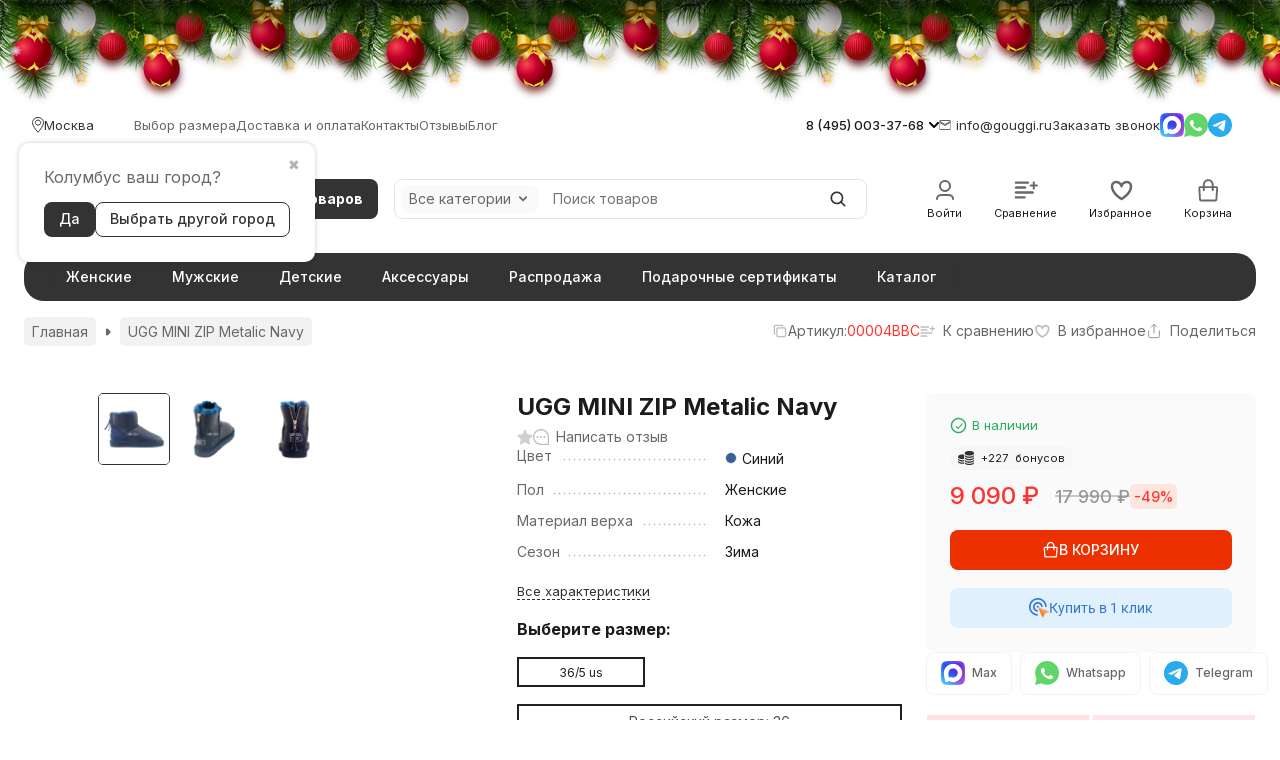

--- FILE ---
content_type: text/css
request_url: https://gouggi.ru/wa-data/public/shop/themes/novashop/css/novashop.login.css?v=1.1.0.17
body_size: 662
content:
/* primary */
/* primary hover */
/* dark */
/* light */
/* light hover */
/* accent */
/* accent hover */
.login-page {
  display: flex;
  flex-flow: column;
  align-items: center;
  visibility: hidden;
}
.login-page .wa-buttons-wrapper {
  display: block !important;
  margin-top: 12px;
}
.login-page .wa-onetime-password-input-message,
.login-page .wa-send-again-onetime-password-link-wrapper,
.login-page .wa-send-onetime-password-edit-link-wrapper {
  margin-top: 15px;
}
.login-page .wa-send-onetime-password-edit-link,
.login-page .wa-send-again-onetime-password-link {
  font-size: 13px;
}
.login-page .wa-login-form-actions {
  margin-top: 12px;
}
.login-page .wa-info-messages {
  margin-bottom: 12px;
}
.login-page .wa-field-remember-me {
  margin-top: 12px;
}
.login-page .form__fields {
  align-items: center;
}
.login-page .form-field {
  width: fit-content;
}
.login-page .form-field__value {
  display: flex;
  flex-flow: column;
}
@media (max-width: 1023px) {
  .login-page .form-field_size_s .input-text {
    width: 100%;
  }
}
.login-page .input-text.wa-error {
  border-color: #ff3131;
}
.login-page .wa-error-msg {
  color: #ff3131;
  font-size: 12px;
}
.login-page .wa-login-submit {
  width: 100%;
}

.login-page__auth-adapters {
  display: flex;
  width: 320px;
  justify-content: space-between;
  align-items: center;
  margin-top: 16px;
}

.login-page__auth-adapters-text {
  color: #686868;
  min-width: 98px;
  max-width: 98px;
}

.login-page__nav-buttons {
  margin-top: 16px;
  display: flex;
  flex-flow: column;
  gap: 16px;
  align-items: center;
  max-width: 100%;
  vertical-align: top;
}
@media (max-width: 1023px) {
  .login-page__nav-buttons {
    width: 100%;
  }
}
.login-page__nav-buttons .wa-js-old-button-place {
  display: none;
}

.login-page__additional-buttons {
  display: flex;
  flex-flow: wrap;
  gap: 16px;
  width: 100%;
  align-items: center;
  justify-content: space-between;
}

.login-page_js-is-init {
  visibility: visible;
}

@media (max-width: 1023px) {
  .login-page_general .login-page__nav-buttons {
    margin-top: 12px;
    justify-content: space-between;
  }
  .login-page .form-field {
    width: 100%;
  }
}
@media (max-width: 767px) {
  .login-page__form {
    width: 100%;
  }
}

--- FILE ---
content_type: text/css
request_url: https://gouggi.ru/wa-data/public/shop/themes/novashop/css/novashop.app.shop.css?v=1.1.0.17
body_size: 20967
content:
/* primary */
/* primary hover */
/* dark */
/* light */
/* light hover */
/* accent */
/* accent hover */
.advantage {
  display: flex;
  gap: 24px;
  text-align: left;
}

.advantage__icon-box {
  width: 40px;
  max-width: 40px;
  flex-shrink: 0;
  font-size: 40px;
  line-height: 1;
  color: var(--primary-color);
}

.advantage__image-box {
  width: 40px;
  height: 40px;
}

.advantage__title {
  font-weight: 600;
  margin-bottom: 4px;
}

.advantage__body {
  color: #686868;
}

.advantage_top .advantage__icon-box {
  width: 55px;
  max-width: 55px;
  font-size: 55px;
}
.advantage_top .advantage__image-box {
  width: 55px;
  height: 55px;
}

.advantage_size_xs {
  gap: 16px;
  align-items: center;
}
.advantage_size_xs .advantage__icon-box {
  font-size: 24px;
  width: 24px;
  max-width: 24px;
}
.advantage_size_xs .advantage__image-box {
  width: 24px;
  height: 24px;
}
.advantage_size_xs .advantage__title {
  font-size: 14px;
  font-weight: 500;
  margin: 0;
}

@media (min-width: 768px) and (max-width: 1023px) {
  .advantage_size_s {
    display: block;
    text-align: center;
  }
  .advantage_size_s .advantage__icon-box,
  .advantage_size_s .advantage__content {
    display: block;
  }
  .advantage_size_s .advantage__icon-box {
    display: flex;
    justify-content: center;
    position: relative;
    width: auto;
    max-width: none;
    padding-bottom: 10px;
    padding-right: 0;
    font-size: 40px;
    text-align: center;
  }
}
@media (min-width: 1024px) {
  .advantage_size_s {
    display: block;
    text-align: left;
  }
  .advantage_size_s .advantage__icon-box,
  .advantage_size_s .advantage__content {
    display: block;
  }
  .advantage_size_s .advantage__icon-box {
    display: flex;
    position: relative;
    width: auto;
    max-width: none;
    padding-bottom: 24px;
    padding-right: 0;
    font-size: 40px;
  }
}
@media (max-width: 767px) {
  .advantage {
    min-width: 251px;
  }
  .advantage__image-box {
    width: 32px;
    height: 32px;
  }
}
.advantages-holder {
  position: relative;
  overflow: hidden;
}
@media (max-width: 767px) {
  .advantages-holder {
    overflow: visible;
  }
  .advantages-holder::before {
    left: -15px;
  }
  .advantages-holder::after {
    right: -15px;
  }
}

.page_blocks .advantages-holder {
  border-radius: 20px;
}

.advantages {
  display: grid;
  grid-template-columns: repeat(auto-fit, minmax(0, 1fr));
  gap: 32px;
  overflow: auto;
  -ms-overflow-style: none;
  scrollbar-width: none;
}
.advantages::-webkit-scrollbar {
  display: none;
}

.advantages__item {
  padding: 24px;
  border: 1px solid #f2f2f2;
  border-radius: var(--inputs-buttons-border-radius);
  display: inline-block;
  vertical-align: top;
  outline: none;
}

.advantages_size_xs .advantages__item {
  padding: 16px;
}

.advantages_blocks-view {
  padding: 24px;
  border-radius: 20px;
  background-color: #fff;
}
@media (max-width: 767px) {
  .advantages_blocks-view {
    margin: 0 -15px;
    padding: 24px 15px;
  }
}
.advantages_blocks-view .advantages__item {
  padding: 0;
  border: none;
  border-radius: unset;
}

@media (min-width: 1024px) {
  .advantages_size_xs {
    display: grid;
    gap: 16px;
    grid-template-columns: repeat(2, 1fr);
  }
}
@media (min-width: 1200px) {
  .advantages_size_xs {
    display: flex;
    flex-direction: column;
    gap: 8px;
  }
}
@media (max-width: 1023px) {
  .advantages {
    display: grid;
    gap: 16px;
    grid-template-columns: repeat(2, 1fr);
  }
}
@media (max-width: 767px) {
  .advantages {
    display: flex;
    flex-flow: nowrap;
    gap: 24px;
  }
  .advantages_size_xs {
    gap: 16px;
  }
}
.brand-thumb {
  background: #fff;
  position: relative;
  display: block;
  border: 1px solid transparent;
  transition: box-shadow 0.2s ease-in-out, border-color 0.2s ease-in-out;
  border-radius: 20px;
  padding: 24px 24px 12px;
  color: inherit;
  text-decoration: none;
  text-align: center;
}
.brand-thumb:hover {
  border-color: #f4f4f4;
  box-shadow: 0 0 12px rgba(0, 0, 0, 0.07);
}
.brand-thumb:hover .brand-thumb__name-container {
  color: var(--primary-color);
}

.brand-thumb__image-container {
  display: block;
}

.brand-thumb__image-box {
  height: 80px;
}

/* stylelint-disable-next-line no-descending-specificity */
.brand-thumb__name-container {
  display: block;
  margin-top: 24px;
  font-size: 16px;
  transition: color 0.2s ease-in-out;
  white-space: nowrap;
  overflow: hidden;
  text-overflow: ellipsis;
}

.brand-thumb_size_l {
  /* stylelint-disable-next-line no-descending-specificity */
}
.brand-thumb_size_l .brand-thumb__name-container {
  display: block;
}

@media (min-width: 1024px) {
  .brand-thumb_size_l {
    border-color: #f2f2f2;
  }
}
@media (max-width: 1023px) {
  .brand-thumb__image-box {
    height: 100px;
  }
  .brand-thumb__name-container {
    font-size: 16px;
  }
  .brand-thumb:hover {
    box-shadow: 0 0 8px rgba(0, 0, 0, 0.07);
  }
}
.brands-thumbs__wrapper {
  display: grid;
  gap: 16px 16px;
  grid-template-columns: repeat(var(--cols-count), minmax(0, 1fr));
}

.brands-thumbs__item {
  position: relative;
}

.brands-thumbs_slider {
  margin: -16px;
  padding: 16px 16px 16px 0;
}
.brands-thumbs_slider .brands-thumbs__wrapper {
  display: flex;
  flex-flow: row nowrap;
  gap: initial;
}
.brands-thumbs_slider .brands-thumbs__item {
  padding-left: 16px;
  width: calc(100% / var(--cols-count));
  height: auto;
}
@media (max-width: 1023px) {
  .brands-thumbs_slider {
    margin: -15px;
    padding: 15px 15px 15px 0;
  }
  .brands-thumbs_slider .brands-thumbs__item {
    padding-left: 15px;
  }
}

.brands-thumbs {
  --cols-count: 4;
}
@media (min-width: 1024px) {
  .brands-thumbs {
    --cols-count: 6;
  }
}
@media (min-width: 1200px) {
  .brands-thumbs {
    --cols-count: 8;
  }
}
@media (max-width: 1023px) {
  .brands-thumbs {
    --cols-count: 3;
  }
}
@media (max-width: 767px) {
  .brands-thumbs {
    --cols-count: 2;
  }
}

.brands-thumbs_offset-sidebar {
  --cols-count: 4;
}
@media (max-width: 1023px) {
  .brands-thumbs_offset-sidebar {
    --cols-count: 3;
  }
}
@media (max-width: 767px) {
  .brands-thumbs_offset-sidebar {
    --cols-count: 2;
  }
}

.brands-thumbs_slider {
  position: relative;
}
.brands-thumbs_slider::before, .brands-thumbs_slider::after {
  position: absolute;
  top: 0;
  bottom: 0;
  width: 20px;
  content: "";
  z-index: 2;
}
.brands-thumbs_slider::before {
  left: 0;
  right: auto;
  background: linear-gradient(to left, #FFFFFF00, white);
}
.brands-thumbs_slider::after {
  left: auto;
  right: 0;
  background: linear-gradient(to right, #FFFFFF00, white);
}
@media (max-width: 1023px) {
  .brands-thumbs_slider::before, .brands-thumbs_slider::after {
    width: 15px;
  }
}

@media (min-width: 1024px) {
  .home-block_custom_bg .brands-thumbs_slider::before {
    background: linear-gradient(to left, #FFFFFF00, var(--home-block-bg-color));
  }
  .home-block_custom_bg .brands-thumbs_slider::after {
    background: linear-gradient(to right, #FFFFFF00, var(--home-block-bg-color));
  }
  .home-block_style_gray .brands-thumbs_slider::before {
    background: linear-gradient(to left, #fafafa00, #fafafa);
  }
  .home-block_style_gray .brands-thumbs_slider::after {
    background: linear-gradient(to right, #fafafa00, #fafafa);
  }
}
.categories-compact_subcategories .categories-compact__list {
  display: flex;
  gap: 12px;
  flex-flow: wrap;
}

.categories-compact__swiper {
  margin: -12px -20px;
  padding: 12px 20px;
}
.categories-compact__swiper::before {
  content: "";
  display: block;
  position: absolute;
  z-index: 5;
  width: 100%;
  top: -30px;
  bottom: -90px;
  right: calc(100% - 20px);
  background: linear-gradient(-90deg, hsla(0, 0%, 100%, 0), #fff 10px);
}
.categories-compact__swiper::after {
  content: "";
  display: block;
  position: absolute;
  width: 100%;
  z-index: 5;
  bottom: -90px;
  left: calc(100% - 20px);
  top: -30px;
  background: linear-gradient(90deg, hsla(0, 0%, 100%, 0), #fff 10px);
}
.categories-compact__swiper .categories-compact__swiper-button-prev {
  left: 0;
}
.categories-compact__swiper .categories-compact__swiper-button-next {
  right: 0;
}
.categories-compact__swiper .categories-compact__swiper-button-prev,
.categories-compact__swiper .categories-compact__swiper-button-next {
  display: flex;
  justify-content: center;
  align-items: center;
  position: absolute;
  top: 50%;
  transform: translateY(-50%);
  width: 40px;
  height: 40px;
  border-radius: 99px;
  background-color: rgba(255, 255, 255, 0.2);
  margin: 0;
  color: #686868;
  backdrop-filter: blur(5px);
  transition: opacity 0.2s ease-in-out, color 0.2s ease-in-out;
  opacity: 0;
  border: 1px solid #f2f2f2;
  user-select: none;
}
.categories-compact__swiper .categories-compact__swiper-button-prev svg,
.categories-compact__swiper .categories-compact__swiper-button-next svg {
  width: 16px;
  height: 16px;
}
.categories-compact__swiper .categories-compact__swiper-button-prev::after,
.categories-compact__swiper .categories-compact__swiper-button-next::after {
  display: none;
}
.categories-compact__swiper .categories-compact__swiper-button-prev.swiper-button-disabled,
.categories-compact__swiper .categories-compact__swiper-button-next.swiper-button-disabled {
  opacity: 0;
}
.categories-compact__swiper .categories-compact__swiper-button-prev:hover,
.categories-compact__swiper .categories-compact__swiper-button-next:hover {
  color: var(--primary-color);
}
.categories-compact__swiper .categories-compact__list {
  display: flex;
  gap: 0;
  flex-flow: nowrap;
}

.categories-compact__swiper.swiper-initialized .categories-compact__swiper-button-prev,
.categories-compact__swiper.swiper-initialized .categories-compact__swiper-button-next {
  opacity: 1;
}
.categories-compact__swiper.swiper-initialized .categories-compact__swiper-button-prev.swiper-button-disabled,
.categories-compact__swiper.swiper-initialized .categories-compact__swiper-button-next.swiper-button-disabled {
  opacity: 0;
}

/* stylelint-disable-next-line no-descending-specificity */
.categories-compact__list {
  display: grid;
  grid-template-columns: repeat(5, minmax(0, 1fr));
  gap: 28px;
}

.categories-compact__item {
  display: inline-block;
  vertical-align: middle;
}

.categories-compact__item.swiper-slide {
  width: auto;
  margin-right: 12px;
}
.categories-compact__item.swiper-slide:last-child {
  margin: 0;
}

.categories-compact__item_hidden {
  display: none;
}

.categories-compact__footer {
  margin-top: 40px;
  text-align: center;
}

.categories-compact__hide-button {
  display: none;
}

.categories-compact.toggle-block_active .categories-compact__item_hidden {
  display: inline-block;
}
.categories-compact.toggle-block_active .categories-compact__hide-button {
  display: inline-block;
}
.categories-compact.toggle-block_active .categories-compact__show-button {
  display: none;
}

@media (max-width: 1023px) {
  .categories-compact__list {
    grid-template-columns: repeat(4, minmax(0, 1fr));
    gap: 20px;
  }
}
@media (max-width: 767px) {
  .categories-compact__list {
    grid-template-columns: repeat(2, minmax(0, 1fr));
    gap: 16px;
  }
}
.category-compact {
  display: flex;
  align-items: center;
  color: currentcolor;
  text-decoration: none;
  width: 100%;
  min-height: 64px;
  gap: 12px;
}

.category-compact_subcategories {
  padding: 8px 16px;
  border-radius: 10px;
  border: 1px solid #e5e5e5;
  min-height: 82px;
  transition: box-shadow 0.2s ease-in-out;
}
.category-compact_subcategories:hover {
  box-shadow: 0 0 12px rgba(0, 0, 0, 0.07);
}

.category-compact__link {
  color: #1b1b1b;
  text-decoration: none;
}

.category-compact__link_image {
  display: inline-block;
}

.category-compact__link:hover,
.category-compact__link:focus {
  color: var(--primary-color);
}

.category-compact__image-box {
  width: 64px;
  flex-shrink: 0;
  text-align: center;
}

.category-compact__image {
  width: 100%;
  height: 64px;
  object-fit: contain;
  border-radius: 6px;
}

.category-compact__image_dummy {
  width: 48px;
  height: auto;
}

.category-compact__name {
  margin-top: 20px;
  transition: color 0.2s ease-in-out;
  font-size: 16px;
  font-weight: 500;
}

.category-compact__products-count {
  position: relative;
  font-size: 11px;
  font-weight: 500;
  margin-left: 5px;
  vertical-align: super;
  color: #979797;
}

.category-compact:hover .category-compact__name {
  color: var(--primary-color);
}

.categories-extend_subcategories .category-extend {
  border: 1px solid #e5e5e5;
}

.categories-extend__list {
  list-style: none;
  margin-top: 0;
  margin-bottom: 0;
  padding-left: 0;
  display: grid;
  --row-count: 3;
  grid-template-columns: repeat(var(--row-count), 1fr);
  gap: 24px;
}
@media screen and (max-width: 1280px) {
  .categories-extend__list {
    --row-count: 2;
  }
}

.categories-extend__item_hidden {
  display: none;
}

.categories-extend__footer {
  margin-top: 40px;
  text-align: center;
}

.categories-extend__hide-button {
  display: none;
}

.categories-extend.toggle-block_active .categories-extend__item_hidden {
  display: inline-block;
}
.categories-extend.toggle-block_active .categories-extend__hide-button {
  display: inline-block;
}
.categories-extend.toggle-block_active .categories-extend__show-button {
  display: none;
}

.categories-extend_blocks .categories-extend__list {
  gap: 12px;
}

.category-extend {
  display: flex;
  justify-content: space-between;
  padding: 24px;
  border-radius: 10px;
  border: 1px solid #e5e5e5;
  gap: 24px;
  width: 100%;
  height: 100%;
}

.category-extend__content {
  display: flex;
  flex-direction: column;
  gap: 16px;
}

.category-extend__image-container {
  width: 150px;
  position: relative;
}

.category-extend__image-box {
  width: 150px;
  height: 100%;
}

.category-extend__image {
  border-radius: 5px;
}

.category-extend__name {
  font-size: 18px;
  font-weight: 600;
  line-height: 120%;
}

.category-extend__products-count,
.category-extend__name-products-count {
  font-size: 9px;
  font-weight: 500;
  vertical-align: super;
  color: #a0a0a0;
}

.category-extend__products-count {
  position: absolute;
  top: 2px;
  right: 3px;
}

.category-extend__name-products-count {
  position: relative;
  margin-left: 5px;
}

.category-extend__subcategories {
  list-style: none;
  margin-top: 0;
  margin-bottom: 0;
  padding-left: 0;
  display: flex;
  flex-flow: row wrap;
  gap: 6px;
}

.category-extend__subcategory {
  position: relative;
  display: inline-flex;
  padding: 4px 8px;
  border-radius: 5px;
  border: 1px solid #e5e5e5;
}

.category-extend__subcategory_count {
  padding: 4px 11px 4px 8px;
}

.category-extend__subcategory_hidden {
  display: none;
}

.category-extend__footer {
  margin-top: auto;
  display: inline-flex;
  width: fit-content;
  align-items: center;
  gap: 12px;
}

.category-extend__show-more-icon {
  display: flex;
}

.category-extend__hide-button {
  display: none;
}

.category-extend.toggle-block_active .category-extend__hide-button {
  display: inline;
}
.category-extend.toggle-block_active .category-extend__show-button {
  display: none;
}
.category-extend.toggle-block_active .category-extend__subcategory_hidden {
  display: inline-block;
}

.category-extend_size_s {
  text-align: center;
}
.category-extend_size_s .category-extend__image-container,
.category-extend_size_s .category-extend__content {
  display: block;
}
.category-extend_size_s .category-extend__image-container {
  width: auto;
  padding-right: 0;
  margin-bottom: 15px;
}
.category-extend_size_s .category-extend__image-box {
  height: 60px;
  width: auto;
}
.category-extend_size_s .category-extend__image_dummy {
  margin-top: 5px;
}

.category-extend_blocks {
  padding: 24px;
  border-radius: 20px;
  background-color: #fff;
  border: none;
}
@media (max-width: 767px) {
  .category-extend_blocks {
    margin: 0 -15px;
    padding: 24px 15px;
  }
}
.category-extend_blocks .category-extend__image {
  border-radius: 10px;
}

.categories-mini__list {
  display: flex;
  flex-wrap: wrap;
  gap: 8px;
}

.categories-mini__item_hidden {
  display: none;
}

.categories-mini__swiper {
  margin: -12px -20px;
  padding: 12px 20px;
}
.categories-mini__swiper::before {
  content: "";
  display: block;
  position: absolute;
  z-index: 5;
  width: 100%;
  top: -30px;
  bottom: -90px;
  right: calc(100% - 20px);
  background: linear-gradient(-90deg, hsla(0, 0%, 100%, 0), #fff 10px);
}
.categories-mini__swiper::after {
  content: "";
  display: block;
  position: absolute;
  width: 100%;
  z-index: 5;
  bottom: -90px;
  left: calc(100% - 20px);
  top: -30px;
  background: linear-gradient(90deg, hsla(0, 0%, 100%, 0), #fff 10px);
}
.categories-mini__swiper .categories-mini__swiper-button-prev {
  left: 0;
}
.categories-mini__swiper .categories-mini__swiper-button-next {
  right: 0;
}
.categories-mini__swiper .categories-mini__swiper-button-prev,
.categories-mini__swiper .categories-mini__swiper-button-next {
  display: flex;
  justify-content: center;
  align-items: center;
  position: absolute;
  top: 50%;
  transform: translateY(-50%);
  width: 32px;
  height: 32px;
  border-radius: 99px;
  background-color: rgba(255, 255, 255, 0.2);
  margin: 0;
  color: #686868;
  backdrop-filter: blur(5px);
  transition: opacity 0.2s ease-in-out, color 0.2s ease-in-out;
  opacity: 0;
  border: 1px solid #f2f2f2;
  user-select: none;
}
.categories-mini__swiper .categories-mini__swiper-button-prev svg,
.categories-mini__swiper .categories-mini__swiper-button-next svg {
  width: 16px;
  height: 16px;
}
.categories-mini__swiper .categories-mini__swiper-button-prev::after,
.categories-mini__swiper .categories-mini__swiper-button-next::after {
  display: none;
}
.categories-mini__swiper .categories-mini__swiper-button-prev.swiper-button-disabled,
.categories-mini__swiper .categories-mini__swiper-button-next.swiper-button-disabled {
  opacity: 0;
}
.categories-mini__swiper .categories-mini__swiper-button-prev:hover,
.categories-mini__swiper .categories-mini__swiper-button-next:hover {
  color: var(--primary-color);
}
.categories-mini__swiper .categories-mini__list {
  display: flex;
  gap: 0;
  flex-flow: nowrap;
}

.categories-mini__swiper.swiper-initialized .categories-mini__swiper-button-prev,
.categories-mini__swiper.swiper-initialized .categories-mini__swiper-button-next {
  opacity: 1;
}
.categories-mini__swiper.swiper-initialized .categories-mini__swiper-button-prev.swiper-button-disabled,
.categories-mini__swiper.swiper-initialized .categories-mini__swiper-button-next.swiper-button-disabled {
  opacity: 0;
}

.categories-mini__item.swiper-slide {
  width: auto;
  margin-right: 12px;
}
.categories-mini__item.swiper-slide:last-child {
  margin: 0;
}

.categories-mini__footer {
  margin-top: 20px;
  text-align: center;
}

.categories-mini__hide-button {
  display: none;
}

.categories-mini.toggle-block_active .categories-mini__item_hidden {
  display: inline-block;
}
.categories-mini.toggle-block_active .categories-mini__hide-button {
  display: inline-block;
}
.categories-mini.toggle-block_active .categories-mini__show-button {
  display: none;
}

.categories-mini_slider {
  overflow-x: auto;
}
.categories-mini_slider .categories-mini__list {
  justify-content: flex-start;
  flex-wrap: nowrap;
}
.categories-mini_slider .categories-mini__item {
  flex-shrink: 0;
}

@media (max-width: 1023px) {
  .categories-mini__footer {
    margin-top: 10px;
  }
  .categories-mini__swiper-button-prev,
  .categories-mini__swiper-button-next {
    display: none;
  }
}
.category-mini {
  background: #f2f2f2;
  color: inherit;
  text-decoration: none;
  display: block;
  padding: 4px 16px;
  transition: box-shadow 0.2s ease-in-out, border-color 0.2s ease-in-out, background-color 0.2s ease-in-out;
  text-align: center;
  border-radius: var(--inputs-buttons-border-radius);
}

.category-mini__name {
  display: inline;
  width: 100%;
  overflow: hidden;
  transition: color 0.2s ease-in-out;
  font-size: 14px;
  line-height: 1.5;
  font-weight: 500;
  word-break: break-word;
  hyphens: auto;
}

.category-mini__products-count {
  display: inline;
  color: #686868;
  font-size: 11px;
  line-height: 1.2;
  margin-left: 4px;
}

.category-mini:hover {
  background-color: var(--light-color);
}

@media (max-width: 1023px) {
  .category-mini__name {
    font-size: 14px;
  }
}
.categories-thumbs__wrapper {
  display: grid;
  gap: 24px 24px;
  grid-template-columns: repeat(var(--cols-count), minmax(0, 1fr));
}

.categories-thumbs__item {
  position: relative;
}

.categories-thumbs_slider {
  margin: -24px;
  padding: 24px 24px 24px 0;
}
.categories-thumbs_slider .categories-thumbs__wrapper {
  display: flex;
  flex-flow: row nowrap;
  gap: initial;
}
.categories-thumbs_slider .categories-thumbs__item {
  padding-left: 24px;
  width: calc(100% / var(--cols-count));
  height: auto;
}
@media (max-width: 1023px) {
  .categories-thumbs_slider {
    margin: -15px;
    padding: 15px 15px 15px 0;
  }
  .categories-thumbs_slider .categories-thumbs__item {
    padding-left: 15px;
  }
}

.categories-thumbs {
  --cols-count: 6;
}
@media screen and (max-width: 1400px) {
  .categories-thumbs {
    --cols-count: 5;
  }
}
@media screen and (max-width: 1200px) {
  .categories-thumbs {
    --cols-count: 4;
  }
}
@media (max-width: 1023px) {
  .categories-thumbs {
    --cols-count: 4;
  }
}
@media (max-width: 767px) {
  .categories-thumbs {
    --cols-count: 3;
  }
}
@media screen and (max-width: 375px) {
  .categories-thumbs {
    --cols-count: 2;
  }
}

.categories-thumbs_subcategories {
  --cols-count: var(--subcategories-columns-count);
}

.categories-thumbs__swiper {
  margin: -24px -20px;
  padding: 24px 20px;
}
.categories-thumbs__swiper::before {
  content: "";
  display: block;
  position: absolute;
  z-index: 5;
  width: 100%;
  top: -30px;
  bottom: -90px;
  right: calc(100% - 20px);
  background: linear-gradient(-90deg, hsla(0, 0%, 100%, 0), #fff 10px);
}
.categories-thumbs__swiper::after {
  content: "";
  display: block;
  position: absolute;
  width: 100%;
  z-index: 5;
  bottom: -90px;
  left: calc(100% - 20px);
  top: -30px;
  background: linear-gradient(90deg, hsla(0, 0%, 100%, 0), #fff 10px);
}
.categories-thumbs__swiper .categories-thumbs__swiper-button-prev {
  left: 0;
}
.categories-thumbs__swiper .categories-thumbs__swiper-button-next {
  right: 0;
}
.categories-thumbs__swiper .categories-thumbs__swiper-button-prev,
.categories-thumbs__swiper .categories-thumbs__swiper-button-next {
  display: flex;
  justify-content: center;
  align-items: center;
  position: absolute;
  top: 50%;
  transform: translateY(-50%);
  width: 40px;
  height: 40px;
  border-radius: 99px;
  background-color: rgba(255, 255, 255, 0.2);
  margin: 0;
  color: #686868;
  backdrop-filter: blur(5px);
  transition: opacity 0.2s ease-in-out, color 0.2s ease-in-out;
  opacity: 0;
  border: 1px solid #f2f2f2;
  user-select: none;
}
.categories-thumbs__swiper .categories-thumbs__swiper-button-prev svg,
.categories-thumbs__swiper .categories-thumbs__swiper-button-next svg {
  width: 16px;
  height: 16px;
}
.categories-thumbs__swiper .categories-thumbs__swiper-button-prev::after,
.categories-thumbs__swiper .categories-thumbs__swiper-button-next::after {
  display: none;
}
.categories-thumbs__swiper .categories-thumbs__swiper-button-prev.swiper-button-disabled,
.categories-thumbs__swiper .categories-thumbs__swiper-button-next.swiper-button-disabled {
  opacity: 0;
}
.categories-thumbs__swiper .categories-thumbs__swiper-button-prev:hover,
.categories-thumbs__swiper .categories-thumbs__swiper-button-next:hover {
  color: var(--primary-color);
}
.categories-thumbs__swiper .categories-thumbs__wrapper {
  display: flex;
  gap: 0;
  flex-flow: nowrap;
}

.categories-thumbs__swiper.swiper-initialized .categories-thumbs__swiper-button-prev,
.categories-thumbs__swiper.swiper-initialized .categories-thumbs__swiper-button-next {
  opacity: 1;
}
.categories-thumbs__swiper.swiper-initialized .categories-thumbs__swiper-button-prev.swiper-button-disabled,
.categories-thumbs__swiper.swiper-initialized .categories-thumbs__swiper-button-next.swiper-button-disabled {
  opacity: 0;
}

.categories-thumbs__item_hidden {
  display: none;
}

.categories-thumbs__item.swiper-slide {
  width: calc(100% / var(--cols-count) - var(--cols-count) * 22px / (var(--cols-count) - 1));
  height: auto;
  margin-right: 24px;
}
.categories-thumbs__item.swiper-slide:last-child {
  margin: 0;
}

.categories-thumbs__footer {
  margin-top: 40px;
  text-align: center;
}

.categories-thumbs__hide-button {
  display: none;
}

.categories-thumbs.toggle-block_active .categories-thumbs__item_hidden {
  display: inline-block;
}
.categories-thumbs.toggle-block_active .categories-thumbs__hide-button {
  display: inline-block;
}
.categories-thumbs.toggle-block_active .categories-thumbs__show-button {
  display: none;
}

@media (max-width: 767px) {
  .categories-thumbs__wrapper {
    gap: 12px;
  }
}
.category-thumb {
  position: relative;
  display: flex;
  flex-direction: column;
  color: inherit;
  text-decoration: none;
  height: 100%;
  text-align: center;
  gap: 12px;
}

.category-thumb__image-box,
.category-thumb__name,
.category-thumb__products-count {
  display: block;
}

.category-thumb__image {
  border-radius: 10px;
  object-fit: cover;
  height: 100%;
}

.category-thumb__image-box {
  position: relative;
  width: 100%;
  aspect-ratio: 1/1;
  margin: 0 auto;
}

.category-thumb__name {
  display: block;
  display: -webkit-box;
  -webkit-box-orient: vertical;
  font-size: 18px;
  font-weight: 400;
  line-height: 140%;
  max-height: 54px;
  overflow: hidden;
  transition: color 0.2s ease-in-out;
  -webkit-line-clamp: 2;
}

.category-thumb__products-count {
  color: #686868;
  font-size: 14px;
  margin-top: auto;
}

.category-thumb__category-badge {
  position: absolute;
  top: 16px;
  left: 16px;
  vertical-align: bottom;
  font-size: 10px;
  display: inline-flex;
  font-weight: 500;
  line-height: 110%;
  text-transform: lowercase;
  padding: 4px 8px;
  border-radius: 5px;
  border: 1px solid currentcolor;
}

.category-thumb:not(.category-thumb_text-on-img):hover .category-thumb__name {
  color: var(--link-color);
}

.category-thumb_mobile {
  padding: 16px;
}

.category-thumb_subcategories {
  padding: 16px;
  border-radius: 10px;
  border: 1px solid #e5e5e5;
  transition: box-shadow 0.2s ease-in-out;
}
.category-thumb_subcategories:hover {
  box-shadow: 0 0 24px rgba(0, 0, 0, 0.07);
}
.category-thumb_subcategories .category-thumb__name {
  font-size: 16px;
}
.category-thumb_subcategories .category-thumb__image-box {
  max-width: 120px;
}

.category-thumb_text-on-img {
  border-radius: 5px;
  overflow: hidden;
}
.category-thumb_text-on-img .category-thumb__image {
  width: 100%;
  height: 100%;
  border-radius: 5px;
  transition: transform 0.2s ease-in-out;
}
.category-thumb_text-on-img .category-thumb__image-box {
  aspect-ratio: 212/172;
}
.category-thumb_text-on-img .category-thumb__text {
  position: absolute;
  top: 0;
  left: 0;
  width: 100%;
  height: 100%;
  padding: 16px;
  background: linear-gradient(0deg, rgba(0, 0, 0, 0) 0%, rgba(0, 0, 0, 0.5) 100%);
}
.category-thumb_text-on-img .category-thumb__name {
  display: flex;
  justify-content: space-between;
  align-items: flex-start;
  color: #fff;
  font-weight: 600;
  line-height: 1.2;
  gap: 8px;
  text-align: left;
}
.category-thumb_text-on-img .category-thumb__name-text {
  display: block;
  display: -webkit-box;
  -webkit-box-orient: vertical;
  max-height: 54px;
  overflow: hidden;
  -webkit-line-clamp: 2;
}
.category-thumb_text-on-img .category-thumb__products-count {
  color: #fafafa;
  text-align: left;
}
.category-thumb_text-on-img:hover .category-thumb__image {
  transform: scale(1.03);
}

@media (max-width: 1023px) {
  .category-thumb {
    padding: 0;
  }
  .category-thumb .category-thumb__image-box {
    width: 100%;
    height: auto;
  }
  .page_blocks .category-thumb {
    padding: 16px;
    background-color: #fff;
    border-radius: 10px;
  }
  .page_blocks .block_blocks-view .category-thumb {
    padding: 0;
  }
}
@media (max-width: 767px) {
  .category-thumb_mobile .category-thumb__name {
    font-size: 14px;
    max-height: initial;
  }
  .category-thumb_mobile .category-thumb__products-count {
    font-size: 14px;
  }
  .page_blocks .category-thumb {
    padding: 8px;
  }
}
.product-add-to-cart {
  padding: 24px;
  background-color: #fafafa;
  border-radius: var(--inputs-buttons-border-radius);
}

.product-add-to-cart__skus-stocks {
  margin-bottom: 8px;
}

.product-add-to-cart__skus-stocks_disabled {
  display: none;
}

.product-add-to-cart__delivery-date {
  margin-bottom: 8px;
}

.product-add-to-cart__custom-text {
  margin-bottom: 15px;
  margin-top: -10px;
}

.product-add-to-cart__prices {
  display: flex;
  flex-flow: wrap;
  margin-bottom: 16px;
}
.product-add-to-cart__prices:not(.product-add-to-cart__prices_text) {
  align-items: center;
}
.product-add-to-cart__prices .unit {
  font-size: 16px;
}

.product-add-to-cart__prices_base .unit {
  display: block;
  line-height: 19px;
  color: #686868;
}

.product-add-to-cart__price-text {
  font-size: 20px;
  line-height: 36px;
  margin-right: 5px;
}

.product-add-to-cart_zero-price .product-add-to-cart__price-text,
.product-add-to-cart_zero-price .product-add-to-cart__full {
  display: none;
}

.product-add-to-cart_zero-price .product-add-to-cart__price {
  width: 100%;
}

.product-add-to-cart .zero-price-text {
  display: block;
  font-size: inherit;
}

.product-add-to-cart__prices-block {
  display: flex;
  align-items: center;
  flex-wrap: wrap;
}

/* stylelint-disable-next-line no-descending-specificity */
.product-add-to-cart__price {
  font-size: 24px;
  font-weight: 500;
}

.product-add-to-cart__price_with-compare {
  color: var(--price-with-compare-color);
  margin-right: 16px;
}

.product-add-to-cart__compare-price {
  position: relative;
  display: none;
  color: #979797;
  font-size: 18px;
  font-weight: 500;
}
.product-add-to-cart__compare-price::after {
  content: "";
  position: absolute;
  top: 50%;
  left: 0;
  width: 100%;
  height: 1px;
  background-color: #979797;
  transform: translateY(-50%);
}

.product-add-to-cart__compare-price-block {
  display: flex;
  align-items: center;
  gap: 16px;
}

.product-add-to-cart__discount {
  display: flex;
  padding: 2px 4px;
  justify-content: center;
  align-items: center;
  border-radius: 5px;
  background: rgba(255, 165, 121, 0.22);
  font-size: 14px;
  font-weight: 500;
  color: var(--price-with-compare-color);
}

.product-add-to-cart__base-price {
  align-self: flex-end;
  font-size: 16px;
  line-height: 19px;
  margin-left: 40px;
}
.product-add-to-cart__base-price .unit {
  margin-top: 5px;
}

/* stylelint-disable-next-line no-descending-specificity */
.product-add-to-cart__full {
  font-size: 13px;
  line-height: 16px;
  color: #686868;
  margin: 20px 0;
  padding-top: 15px;
  border-top: 1px solid #bdbdbd;
}

.product-add-to-cart__full-price {
  font-size: 24px;
  line-height: 29px;
  font-weight: 500;
  color: #1b1b1b;
}

.product-add-to-cart__ratio-wrapper {
  font-size: 12px;
  line-height: 15px;
  color: #686868;
  margin: 10px 0 15px;
}

.product-add-to-cart__bonuses {
  margin-bottom: 8px;
}

.product-add-to-cart__estdelivery {
  margin-bottom: 8px;
}
.product-add-to-cart__estdelivery .shop-estdelivery-plugin {
  background-color: #f2f2f2;
}

.product-add-to-cart__controls {
  display: flex;
  gap: 16px;
  width: 100%;
}
@media print {
  .product-add-to-cart__controls {
    display: none !important;
  }
}

.product-add-to-cart__controls_mobile-modal {
  align-items: center;
  flex-wrap: wrap;
}

.product-add-to-cart__controls-quantity,
.product-add-to-cart__controls-button {
  display: block;
}

.product-add-to-cart__controls-quantity {
  flex: 2;
}

.product-add-to-cart__controls-quantity_hidden {
  display: none;
}

.product-add-to-cart__controls-quantity_unit {
  width: 130px;
}

.product-add-to-cart__quantity {
  height: 100%;
}

/* stylelint-disable-next-line no-descending-specificity */
.product-add-to-cart__controls-button {
  flex: 3;
}

.product-add-to-cart__btn-text-success,
.product-add-to-cart__btn-text-default {
  display: none;
}

.product-add-to-cart__btn-text-success_show,
.product-add-to-cart__btn-text-default_show {
  display: block;
}

.product-add-to-cart__buy-one-click {
  margin-top: 8px;
}

.product-add-to-cart__arrived {
  display: none;
}
.product-add-to-cart__arrived .plugin_arrived-button {
  display: none !important;
}

.product-add-to-cart__pnotice {
  display: none;
}

.product-add-to-cart__button {
  font-size: 14px;
  font-weight: 400;
  height: 40px;
}

.product-add-to-cart__arrived-button {
  border-bottom-style: solid !important;
}

.product-add-to-cart_has-compare-price .product-add-to-cart__compare-price {
  display: inline;
}
.product-add-to-cart_has-compare-price .product-add-to-cart__controls-compare-price {
  display: block;
}

.product-add-to-cart_disabled.product-add-to-cart_has-arrived .product-add-to-cart__controls,
.product-add-to-cart_disabled.product-add-to-cart_has-arrived .product-add-to-cart__buy-one-click,
.product-add-to-cart_disabled.product-add-to-cart_has-arrived .product-add-to-cart__delivery-date_hide {
  display: none;
}
.product-add-to-cart_disabled.product-add-to-cart_has-arrived .product-add-to-cart__arrived,
.product-add-to-cart_disabled.product-add-to-cart_has-arrived .product-add-to-cart__pnotice {
  display: block;
}

.product-add-to-cart__bestprice,
.product-add-to-cart__pricedown,
.product-add-to-cart__pnotice {
  text-align: center;
  margin-top: 8px;
}

.product-add-to-cart__que {
  margin-top: 12px;
}

.product-add-to-cart__reqprice .reqprice__buttonView {
  display: inline-block;
  line-height: 1.2;
  vertical-align: top;
  padding: 8px 14px 9px;
  cursor: pointer;
  transition: background-color 0.2s ease-in-out;
  text-align: center;
  text-decoration: none;
  color: var(--button-color);
  border: 1px solid transparent;
  background-color: var(--button-color-light);
  border-radius: var(--inputs-buttons-border-radius);
  font-weight: 500;
  user-select: none;
  text-shadow: none;
  outline: none;
}
.product-add-to-cart__reqprice .reqprice__buttonView:hover {
  background-color: var(--button-color-light-hover);
}

@media (max-width: 1023px) {
  .product-add-to-cart_mobile-modal,
  .product-add-to-cart_mobile-modal:hover {
    padding: 0;
    background: none;
    border: none;
    box-shadow: none;
  }
  .product-add-to-cart_mobile-modal .product-add-to-cart__skus-stocks,
  .product-add-to-cart_mobile-modal:hover .product-add-to-cart__skus-stocks {
    display: none;
  }
}
@media (max-width: 767px) {
  .product-add-to-cart {
    padding: 16px;
  }
  .product-add-to-cart_mobile-modal,
  .product-add-to-cart_mobile-modal:hover {
    padding: 0;
  }
  .product-add-to-cart__quantity {
    width: 100%;
  }
  .product-add-to-cart__quantity .quantity__input-box {
    flex-grow: 1;
  }
  .product-add-to-cart__quantity .quantity__field {
    width: 100%;
  }
  .product-add-to-cart__quantity .quantity__button {
    flex-shrink: 0;
  }
  .product-add-to-cart__controls_fixed {
    position: fixed;
    bottom: calc(60px + constant(safe-area-inset-bottom));
    bottom: calc(60px + env(safe-area-inset-bottom));
    left: 0;
    padding: 8px 16px;
    background: #fff;
    z-index: 2;
  }
  .product-add-to-cart__price {
    font-weight: 600;
  }
}
@media (min-width: 1024px) {
  .product-add-to-cart {
    min-width: 330px;
  }
}
.product-additional-buttons {
  display: flex;
  align-items: center;
  gap: 16px;
}

.product-additional-buttons__container {
  display: inline-block;
}
@media print {
  .product-additional-buttons__container {
    display: none !important;
  }
}

.product-additional-buttons__button {
  color: #979797;
  cursor: pointer;
  font-size: 14px;
  white-space: nowrap;
  transition: color 0.2s ease-in-out;
}
@media (min-width: 1024px) {
  .product-additional-buttons__button:hover {
    color: var(--primary-color);
  }
}

@media (max-width: 1023px) {
  .product-additional-buttons__button > .icon-box .icon-box__icon {
    padding: 0;
  }
  .product-additional-buttons__button > .icon-box .icon-box__icon .svg-icon {
    width: 24px;
    height: 24px;
  }
  .product-additional-buttons__button > .icon-box .icon-box__content {
    display: none;
  }
}
.product-cart-form .services__item {
  max-width: 400px;
}

.product-cart-form_not-available .product-cart-form__block_hide-not-available {
  display: none;
}

.product-cart-form__blocks-soc {
  display: grid;
  grid-template-columns: 1fr 1fr;
}

.product-cart-form__container {
  display: flex;
}

.product-cart-form__container-image,
.product-cart-form__container-content {
  flex: auto;
}

.product-cart-form__container-content {
  width: 60%;
  min-width: 1%;
  max-width: 60%;
}

.product-cart-form__container-image {
  position: relative;
  flex: none;
  width: 40%;
  max-width: 40%;
  padding-right: 24px;
}

.product-cart-form__badges {
  display: flex;
  flex-flow: row wrap;
  gap: 4px;
  margin-bottom: 16px;
}

.product-cart-form__badges_photo {
  position: absolute;
  left: 4px;
  top: 4px;
  margin-bottom: 0;
  z-index: 2;
}

.product-cart-form__badge .product-badge {
  font-size: 12px;
}

.product-cart-form__rating {
  margin-top: 8px;
  display: flex;
  flex-flow: wrap;
  gap: 8px;
}

.product-cart-form__autobadge-list {
  margin-top: 8px;
}

.product-cart-form__top-blocks {
  display: flex;
  align-items: center;
  gap: 8px 24px;
}

.product-cart-form__top-blocks-container {
  margin-top: 6px;
}

.product-cart-form__top-block_sku {
  display: flex;
  gap: 8px;
  align-items: center;
  margin-left: auto;
  color: #686868;
  white-space: nowrap;
}
.product-cart-form__top-block_sku .value__label-text {
  color: #686868;
}

.product-cart-form__top-block_sku-icon {
  color: #bdbdbd;
}

.product-cart-form__top-block_additional-buttons {
  line-height: 1.2;
}

.product-cart-form__top-blocks_col {
  flex-direction: column;
  align-items: flex-start;
  gap: 16px;
}
.product-cart-form__top-blocks_col > * {
  order: 2;
}
.product-cart-form__top-blocks_col .product-cart-form__top-block_sku {
  order: 1;
  margin-left: 0;
}

.product-cart-form__columns {
  display: flex;
  justify-content: space-between;
  width: 100%;
  height: 100%;
}

.product-cart-form__columns-main {
  flex: 1;
  padding-right: 24px;
}
.product-cart-form__columns-main .product-cart-form_header-floating {
  z-index: 2;
}

.product-cart-form__sub-blocks {
  display: flex;
  flex-direction: column;
  gap: 24px;
}

.product-cart-form__sub-block {
  order: 10;
}

.product-cart-form__reviews,
.product-cart-form__features,
.product-cart-form__skus,
.product-cart-form__services {
  margin-bottom: 20px;
}

.product-cart-form__sku-value {
  display: block;
  max-width: 200px;
  white-space: nowrap;
  overflow: hidden;
  text-overflow: ellipsis;
}

.product-cart-form__features-all {
  margin-top: 10px;
  font-size: 13px;
}

.product-cart-form__detail-button {
  margin: 0 24px;
}

.product-cart-form__responsive-header {
  margin-bottom: 30px;
}

.product-cart-form__responsive-sub-header {
  margin-top: -20px;
  margin-bottom: 30px;
  overflow: hidden;
}

.product-cart-form_modal {
  width: 100%;
  margin: 0 auto;
}
.product-cart-form_modal .product-cart-form__container-image {
  width: 40%;
  max-width: 470px;
}
.product-cart-form_modal .product-cart-form__container-content {
  width: 60%;
  max-width: 60%;
}
.product-cart-form_modal .product-images,
.product-cart-form_modal .product-cart-form__blocks {
  position: relative;
  top: 0 !important;
}

.product-cart-form__promos-block {
  display: flex;
  flex-direction: column;
  gap: 12px;
}
.product-cart-form__promos-block .promos-pppt {
  margin-top: 0;
}
.product-cart-form__promos-block > div {
  margin-bottom: 0;
}

.product-cart-form__dp-container {
  transition: opacity 0.2s ease-in-out;
  position: relative;
}
.product-cart-form__dp-container .dp-product {
  border: 1px solid #f2f2f2;
  border-radius: var(--inputs-buttons-border-radius);
}

.product-cart-form__dp-spinner {
  pointer-events: none;
  position: absolute;
  inset: 0;
  margin: auto;
  opacity: 0;
}

.product-cart-form__dp-container_loading {
  opacity: 0.2;
  pointer-events: none;
}
.product-cart-form__dp-container_loading .product-cart-form__dp-spinner {
  opacity: 1;
  width: 64px;
  height: 64px;
  color: var(--primary-color);
}

.product-cart-form_ajax-loading .product-cart-form__ajax {
  position: relative;
  pointer-events: none;
}
.product-cart-form_ajax-loading .product-cart-form__ajax::before, .product-cart-form_ajax-loading .product-cart-form__ajax::after {
  content: "";
  position: absolute;
  inset: 0;
  z-index: 1;
}
.product-cart-form_ajax-loading .product-cart-form__ajax::before {
  background: #fafafa;
  opacity: 0.7;
}
.product-cart-form_ajax-loading .product-cart-form__ajax::after {
  background: #fafafa;
  animation: pulse 2.5s ease-in-out 0.5s infinite;
}

.product-cart-form__brand {
  display: flex;
  gap: 32px;
}

.product-cart-form__brand-img {
  display: flex;
}
.product-cart-form__brand-img img {
  width: 60px;
  height: 60px;
  object-fit: contain;
}

.product-cart-form__brand-info {
  padding-top: 8px;
  display: flex;
  flex-direction: column;
  gap: 12px;
}

.page_blocks .product-cart-form__advantages {
  border: 1px solid #f2f2f2;
  border-radius: var(--inputs-buttons-border-radius);
}

@media screen and (min-width: 1500px) {
  .product-cart-form__container_big-container .product-cart-form__container-content {
    width: 930px;
    min-width: 1%;
    max-width: unset;
  }
  .product-cart-form__container_big-container .product-cart-form__container-image {
    width: calc(100% - 930px);
    max-width: unset;
  }
}
@media screen and (max-width: 1200px) {
  .product-cart-form__columns {
    flex-flow: column;
    gap: 24px;
  }
  .product-cart-form__columns-additional {
    width: 100%;
  }
  .product-cart-form__container-image,
  .product-cart-form__container-content {
    width: 50%;
    max-width: 50%;
  }
}
@media (min-width: 1200px) {
  .product-cart-form__columns-additional {
    width: 330px;
  }
}
@media (min-width: 1024px) {
  .product-cart-form__blocks {
    position: sticky;
    top: 32px;
  }
  .product-cart-form__responsive-header {
    display: none;
  }
  .product-cart-form__responsive-sub-header {
    display: none;
  }
  .product-cart-form__columns-main.product-cart-form__columns-cart {
    min-width: 330px;
  }
  .product-cart-form_alt {
    margin-top: 16px;
  }
  .product-cart-form_alt .product-cart-form__container-image {
    width: 60%;
    max-width: 60%;
  }
  .product-cart-form_alt .product-cart-form__container-content {
    width: 40%;
    max-width: 40%;
  }
  .product-cart-form_alt .product-cart-form__columns {
    flex-direction: column;
    justify-content: unset;
  }
  .product-cart-form_alt .product-cart-form__columns-main {
    width: 100%;
    padding-right: 0;
    flex: unset;
  }
  .product-cart-form_alt .product-cart-form__columns-additional {
    width: 100%;
    margin-top: 36px;
  }
  .product-cart-form_alt .product-images__thumbs-wrapper {
    max-width: 352px;
    width: 352px;
  }
  .product-cart-form_alt .product-images_thumbs-position_left .product-images__thumbs-wrapper {
    max-height: 352px;
    height: 352px;
  }
}
@media (max-width: 1023px) {
  .product-cart-form__top-blocks {
    justify-content: space-between;
  }
  .product-cart-form__top-block_rating {
    width: 100%;
    margin-bottom: 8px;
  }
  .product-cart-form__top-block_sku {
    margin-left: 0;
  }
  .product-cart-form_modal {
    width: 100%;
    margin: 0 auto;
  }
  .product-cart-form_modal .product-cart-form__columns-additional_mobile-modal {
    display: block;
  }
  .product-cart-form_modal .product-cart-form__container-content {
    width: 100%;
    max-width: 100%;
  }
  .product-cart-form__container {
    gap: 16px;
  }
  .product-cart-form__container-image,
  .product-cart-form__container-content {
    width: calc(50% - 8px);
    max-width: initial;
  }
  .product-cart-form__container-image {
    padding-right: 0;
  }
  .product-cart-form__columns {
    display: block;
    display: flex;
    flex-direction: column;
    gap: 30px;
  }
  .product-cart-form__columns-main,
  .product-cart-form__columns-additional {
    width: auto;
    padding-right: 0;
  }
  /* stylelint-disable-next-line no-descending-specificity */
  .product-cart-form__columns-additional_mobile-modal {
    margin-top: 0;
  }
  .product-cart-form__columns-additional_mobile-modal .product-cart-form__detail-button {
    margin: 0;
  }
  .product-cart-form__block_mobile-modal {
    margin-bottom: 0;
  }
  .product-cart-form__additional-buttons {
    margin-right: 0;
  }
  .product-cart-form__rating {
    margin-top: 12px;
    justify-content: space-between;
  }
  .product-cart-form__autobadge-list {
    margin-top: 12px;
  }
  .product-cart-form__top-blocks-container {
    margin-bottom: 8px;
  }
}
@media (max-width: 767px) {
  .product-cart-form__container {
    flex-flow: column;
  }
  .product-cart-form__container-image,
  .product-cart-form__container-content {
    width: 100%;
  }
  .product-cart-form__sub-blocks {
    gap: 12px;
  }
  .product-cart-form__columns {
    gap: 12px;
  }
  .page_blocks .product-cart-form__advantages {
    border: none;
    border-radius: 0;
  }
  .product-cart-form__brand {
    gap: 16px;
  }
}
.product-feature {
  display: grid;
  grid-template-columns: 1fr 1fr;
  width: 100%;
  font-size: 16px;
  align-items: flex-start;
}

.product-feature__name-align {
  display: inline-block;
  width: 100%;
  position: relative;
  background-image: radial-gradient(ellipse, #bdbdbd 0, #bdbdbd 0.5px, transparent 1.25px);
  background-size: 5px 5px;
  background-repeat: repeat-x;
  background-position: left 0 bottom 4px;
  padding-right: 16px;
}

.product-feature__name-box {
  flex-grow: 1;
  position: relative;
  color: #686868;
}

.product-feature__value {
  padding-left: 16px;
  align-self: flex-end;
  width: 495px;
}

.product-feature__value_size-s {
  width: auto;
}

.product-feature__name {
  background: #fff;
  padding-right: 8px;
  position: relative;
}

@media (max-width: 1023px) {
  .product-feature {
    font-size: 14px;
  }
  .product-feature__value {
    width: auto;
  }
  .product-feature__name-box {
    content: none;
  }
}
.product-feature_product-card {
  font-size: 14px;
}

.product-feature_hidden {
  display: none;
}

.product-feature-select {
  display: flex;
  flex-flow: row wrap;
  gap: 8px;
}

.product-feature-select_color {
  gap: 12px;
}

.product-feature-select__value {
  display: inline-block;
  vertical-align: top;
  padding: 8px;
  border-radius: 10px;
  border: 1px solid #bdbdbd;
  font-size: 14px;
  line-height: 1;
  font-weight: 500;
  color: #686868;
  cursor: pointer;
  transition: color ease-in-out 0.2s, border-color ease-in-out 0.2s;
}
.product-feature-select__value:hover {
  border-color: #686868;
}

.product-feature-select__value_selected {
  color: var(--primary-color);
  border-color: var(--primary-color);
}
.product-feature-select__value_selected:hover {
  color: var(--primary-color);
  border-color: var(--primary-color);
}

.product-feature-select__color {
  display: inline-block;
  vertical-align: top;
  width: 40px;
  height: 40px;
  border-radius: 50%;
  border: 1px solid rgba(0, 0, 0, 0.1);
  cursor: pointer;
  position: relative;
  overflow: hidden;
}
.product-feature-select__color::before {
  content: "";
  position: absolute;
  inset: 0;
  margin: auto;
  display: inline-block;
  transition: opacity 0.2s ease-in-out, transform 0.2s ease-in-out;
  opacity: 0;
  background: url("../svg/icon.sprite.svg#color-checkbox-arrow") center/cover no-repeat;
  width: 12px;
  height: 9px;
  transform: scale(1.4) translateZ(0);
}
.product-feature-select__color::after {
  content: "";
  position: absolute;
  inset: 0;
  transition: background-color 0.2s ease-in-out;
}
.product-feature-select__color:hover::after {
  background-color: rgba(0, 0, 0, 0.1);
}

.product-feature-select__color_dark::before {
  background: url("../svg/icon.sprite.svg#color-checkbox-arrow-light") center/cover no-repeat;
  width: 12px;
  height: 9px;
  transform: scale(1.2) translateZ(0);
}

.product-feature-select__color_selected::before {
  opacity: 1;
  transform: scale(1) translateZ(0);
}

.product-feature-select__value_disabled,
.product-feature-select__color_disabled {
  transition: none;
  position: relative;
  overflow: hidden;
}
.product-feature-select__value_disabled::before,
.product-feature-select__color_disabled::before {
  content: "";
  opacity: 0.3;
  display: inline-block;
  transition: none;
  height: 0;
  border-bottom: 2px solid rgba(0, 0, 0, 0.5);
  transform: rotateZ(-45deg);
  background-image: none;
  background-color: transparent !important;
  width: 100%;
  position: absolute;
  inset: 0;
  margin: auto;
}
.product-feature-select__value_disabled::after,
.product-feature-select__color_disabled::after {
  content: "";
  opacity: 0.3;
  display: inline-block;
  transition: none;
  height: 1px;
  border-bottom: 2px solid rgba(0, 0, 0, 0.5);
  transform: rotateZ(45deg);
  background-image: none;
  background-color: transparent !important;
  width: 100%;
  position: absolute;
  inset: 0;
  margin: auto;
}

.product-feature-select__color_disabled {
  opacity: 0.5;
  cursor: not-allowed;
}
.product-feature-select__color_disabled::before, .product-feature-select__color_disabled::after {
  opacity: 1;
}

.product-feature-select__color_disabled.product-feature-select__color_dark::before, .product-feature-select__color_disabled.product-feature-select__color_dark::after {
  border-bottom-color: rgba(255, 255, 255, 0.5);
}

.product-feature-select__color-name {
  font-size: 12px;
  line-height: 1.4;
  text-align: left;
  padding: 5px;
  background: #fff;
  border: 1px solid #f2f2f2;
  border-radius: 5px;
  box-shadow: 0 0 15px rgba(0, 0, 0, 0.05);
}

.product-features__group {
  margin-bottom: 20px;
}

.product-features__group-name {
  margin-bottom: 25px;
  font-size: 18px;
  font-weight: 500;
}

.product-features__group-features {
  display: flex;
  flex-flow: column nowrap;
}

.product-features__group-feature {
  margin-bottom: 10px;
}

@media (min-width: 1024px) {
  .product-features {
    display: flex;
    flex-direction: column;
    gap: 0;
  }
}
@media (min-width: 768px) {
  .product-features_2_cols {
    display: block;
    column-gap: 16px;
    columns: 2;
  }
  .product-features_2_cols .product-features__group {
    break-inside: avoid-column;
    -webkit-column-break-inside: avoid;
    -moz-column-break-inside: avoid;
    -moz-page-break-inside: avoid;
    page-break-inside: avoid;
  }
  .product-features_2_cols .product-feature__value {
    width: 200px;
  }
  .product-features__group-features_2_cols {
    display: block;
    column-gap: 16px;
    columns: 2;
  }
  .product-features__group-features_2_cols .product-features__group-feature {
    break-inside: avoid-column;
    page-break-inside: avoid;
  }
  .product-features__group-features_2_cols .product-feature__value {
    width: 100%;
  }
}
@media (max-width: 1023px) {
  .product-features__group-features {
    display: flex;
    flex-direction: column;
    gap: 15px;
  }
  .product-features__group-name {
    font-size: 16px;
    margin-bottom: 15px;
  }
  .product-features_2_cols .product-feature__value,
  .product-features__group-features_2_cols .product-feature__value {
    width: auto;
  }
  .product-features__group-feature {
    margin-bottom: 0;
  }
}
.product-features-selects {
  display: flex;
  flex-direction: column;
  gap: 24px;
}

.product-features-selects_mobile-modal .header {
  font-size: 18px;
}

.product-gallery-modal {
  position: fixed;
  inset: 0;
  margin: 0;
  border-radius: 0;
}

.product-gallery-modal__content {
  height: 100%;
  overflow: initial;
}

@media (min-width: 1024px) {
  .product-gallery-modal .modal__close {
    top: 0;
    right: 0;
    padding: 10px;
  }
  .product-gallery-modal .modal__close .svg-icon {
    width: 25px;
    height: 25px;
  }
  .product-gallery__header {
    padding-right: 20px;
  }
}
.product-gallery {
  display: flex;
  flex-direction: column;
  gap: 24px;
  height: 100%;
  padding-bottom: 15px;
}

.product-gallery__header {
  display: flex;
  align-items: center;
}

.product-gallery__header-product-name {
  flex-grow: 1;
}

.product-gallery__header-product-offer {
  white-space: nowrap;
}

.product-gallery__offer {
  display: flex;
  align-items: center;
}

.product-gallery__offer-prices {
  padding-right: 20px;
}

.product-gallery__price-text {
  font-size: 20px;
  line-height: 28.8px;
  margin-right: 5px;
}

.product-gallery__price {
  font-size: 24px;
  font-weight: 500;
}

.product-gallery__price_with-compare {
  color: var(--price-with-compare-color);
}

.product-gallery__compare-price {
  position: relative;
  font-size: 18px;
  color: #bdbdbd;
  margin-left: 10px;
}
.product-gallery__compare-price::after {
  content: "";
  position: absolute;
  top: 50%;
  left: 0;
  width: 100%;
  height: 1px;
  background-color: var(--price-with-compare-color);
  transform: translateY(-50%);
}

.product-gallery__arrived {
  display: none;
}
.product-gallery__arrived .plugin_arrived-button {
  display: none !important;
}

.product-gallery__arrived-button {
  border-bottom-style: solid !important;
}

.product-gallery__header-product-offer_disabled.product-gallery__header-product-offer_has-arrived .product-gallery__add-to-cart-form {
  display: none;
}
.product-gallery__header-product-offer_disabled.product-gallery__header-product-offer_has-arrived .product-gallery__arrived {
  display: block;
}

.product-gallery__main {
  display: flex;
  flex-flow: row-reverse nowrap;
  align-items: start;
  justify-content: space-between;
  gap: 32px;
  flex: auto;
  min-height: 0;
  user-select: none;
}

.product-gallery__images-container {
  position: relative;
  flex: auto;
  min-width: 0;
  height: 100%;
}

.product-gallery__images {
  position: relative;
  height: 100%;
  overflow: hidden;
}

.product-gallery__image {
  position: relative;
  display: inline-block;
  vertical-align: top;
  width: 100%;
  height: 100%;
  cursor: zoom-in;
}
.product-gallery__image .swiper-zoom-container {
  display: inline-block;
}

.product-gallery__image.swiper-slide-zoomed {
  cursor: grab;
}

.product-gallery__thumbs-container {
  position: relative;
  flex: none;
  width: initial;
  display: flex;
  flex-flow: column nowrap;
  max-height: 100%;
}

.product-gallery__thumbs {
  overflow: hidden;
}

.product-gallery__thumb-slide:not(:first-child) {
  padding-top: 16px;
}

.product-gallery__thumb {
  display: inline-block;
  vertical-align: top;
  width: 80px;
  height: 80px;
  position: relative;
  border: 1px solid transparent;
  transition: border-color 0.2s ease-in-out;
  border-radius: 5px;
  cursor: pointer;
  overflow: hidden;
}
.product-gallery__thumb:hover {
  border-color: #686868;
}

.product-gallery__thumb_video::before {
  content: "";
  position: absolute;
  inset: 0;
  background: rgba(0, 0, 0, 0.5);
  z-index: 1;
  pointer-events: none;
}
.product-gallery__thumb_video::after {
  content: "";
  position: absolute;
  inset: 0;
  margin: auto;
  z-index: 1;
  pointer-events: none;
  background: url("../svg/icon.sprite.svg#play") center/cover no-repeat;
  width: 30px;
  height: 30px;
  fill: #fff;
}

.product-gallery__video-thumb {
  max-width: 80px;
  max-height: 80px;
}

.swiper-slide-thumb-active .product-gallery__thumb {
  border-color: var(--primary-color);
}

.product-gallery__arrow {
  position: absolute;
  top: 0;
  bottom: 0;
  width: 46px;
  cursor: pointer;
  transition: opacity 0.2s ease-in-out;
  outline: none;
  z-index: 1;
}
.product-gallery__arrow:hover .product-gallery__arrow-icon {
  fill: rgba(51, 51, 51, 0.4);
}

.product-gallery__arrow_prev {
  left: 0;
  margin-left: -10px;
}

.product-gallery__arrow_next {
  right: 0;
  margin-right: -10px;
}

.product-gallery__arrow_disabled {
  opacity: 0;
  pointer-events: none;
}

/* stylelint-disable-next-line no-descending-specificity */
.product-gallery__arrow-icon {
  width: 16px;
  height: 26px;
  fill: rgba(51, 51, 51, 0.2);
  transition: fill 0.2s ease-in-out;
  position: absolute;
  inset: 0;
  margin: auto;
}

.product-gallery__thumb-arrow {
  position: absolute;
  right: 0;
  left: 0;
  height: 18px;
  cursor: pointer;
  z-index: 1;
}
.product-gallery__thumb-arrow:hover .product-gallery__thumb-arrow-icon {
  fill: #686868;
}

.product-gallery__thumb-arrow_prev {
  top: -16px;
  margin-right: 5px;
}

.product-gallery__thumb-arrow_next {
  bottom: -20px;
  margin-left: 5px;
}

.product-gallery__thumb-arrow_disabled {
  opacity: 0;
  pointer-events: none;
}

/* stylelint-disable-next-line no-descending-specificity */
.product-gallery__thumb-arrow-icon {
  width: 14px;
  height: 18px;
  fill: #bdbdbd;
  transition: fill 0.2s ease-in-out;
  position: absolute;
  inset: 0;
  margin: auto;
}

.product-gallery__pagination {
  left: 50%;
  transform: translateX(-50%);
}

.product-gallery__image_video {
  text-align: center;
}
.product-gallery__image_video .product-gallery__video {
  display: inline-flex;
  align-items: center;
  width: calc(100% - 92px);
  max-width: 1065px;
  height: 100%;
  margin: 0 46px;
}
.product-gallery__image_video .product-gallery__video .image-box {
  width: 100%;
  height: 0;
  padding: 28% 0;
}
.product-gallery__image_video .product-gallery__video .image-box iframe {
  width: 100%;
  height: 100%;
}

@media (max-width: 1023px) {
  .product-gallery__header-product-offer {
    width: 100%;
  }
  .product-gallery__offer {
    justify-content: space-between;
    flex-wrap: wrap;
    gap: 8px;
  }
}
.product-images {
  display: flex;
  flex-flow: column nowrap;
  gap: 24px;
  align-items: center;
  --thumb-size: 72px;
}

.product-images__responsive-additional-buttons {
  display: flex;
  flex-direction: column;
  gap: 21px;
  position: absolute;
  right: 0;
  top: 0;
  z-index: 1;
}

.product-images__responsive-additional-button {
  line-height: 1;
  font-size: 16px;
  color: #bdbdbd;
  cursor: pointer;
  transition: color 0.2s ease-in-out;
}
.product-images__responsive-additional-button:hover {
  color: #bdbdbd;
}

.product-images__images-container {
  position: relative;
  width: 100%;
}

.product-images__zoom-container {
  position: absolute;
  left: 100%;
  margin-left: 30px;
  top: 0;
  bottom: 0;
  width: 100%;
  pointer-events: none;
  z-index: 10;
}

.product-images__image {
  position: relative;
  aspect-ratio: 1/1;
  /* stylelint-disable-next-line no-descending-specificity */
}
.product-images__image .lazy-image,
.product-images__image .image-box img {
  border-radius: 10px;
}
.product-images__image .lazy-image:not(.lazy-image_ready) {
  display: none;
}
.product-images__image.swiper-slide-active .lazy-image {
  display: block;
}
.product-images__image img {
  object-fit: contain;
}

.product-images__image_hide {
  display: none;
}

.product-images__image_video {
  padding-bottom: 0;
}

.product-images__video {
  width: 100%;
  height: 100%;
  padding-bottom: 0;
  /* stylelint-disable-next-line no-descending-specificity */
}
.product-images__video img {
  position: relative;
  object-fit: contain;
}

.product-images__thumbs-container {
  position: relative;
  max-width: 100%;
}
@media print {
  .product-images__thumbs-container {
    display: none !important;
  }
}

.product-images__thumbs {
  padding: 0 32px;
}

.product-images__thumb-slide {
  width: var(--thumb-size);
}
.product-images__thumb-slide:not(:last-child) {
  width: calc(var(--thumb-size) + 8px);
  padding-right: 8px;
}

.product-images__thumb {
  width: var(--thumb-size);
  height: var(--thumb-size);
  position: relative;
  border: 1px solid transparent;
  transition: border-color 0.2s ease-in-out;
  border-radius: 5px;
  cursor: pointer;
  overflow: hidden;
}
.product-images__thumb:hover {
  border-color: #686868;
}
.swiper-slide-thumb-active > .product-images__thumb {
  border-color: var(--primary-color);
}

.product-images__thumbs-wrapper {
  max-width: 320px;
  width: 320px;
}

.product-images__thumb_video::before {
  content: "";
  position: absolute;
  inset: 0;
  background: rgba(0, 0, 0, 0.5);
  z-index: 1;
  pointer-events: none;
}
.product-images__thumb_video::after {
  content: "";
  position: absolute;
  inset: 0;
  margin: auto;
  z-index: 1;
  pointer-events: none;
  background: url("../svg/icon.sprite.svg#play") center/cover no-repeat;
  width: 30px;
  height: 30px;
  fill: #fff;
}

.product-images__arrow {
  cursor: pointer;
  transition: opacity 0.2s ease-in-out;
  position: absolute;
  top: 0;
  bottom: 0;
  width: 32px;
  opacity: 0;
  z-index: 1;
  outline: none;
  background-color: #fff;
  user-select: none;
}
.product-images__arrow:hover .product-images__arrow-icon {
  fill: #686868;
}

.product-images__arrow_disabled {
  opacity: 0.5;
  pointer-events: none;
}

/* stylelint-disable-next-line no-descending-specificity */
.product-images__arrow-icon {
  width: 24px;
  height: 24px;
  fill: #bdbdbd;
  transition: fill 0.2s ease-in-out;
  position: absolute;
  inset: 0;
  margin: auto;
}

.product-images__arrow_prev {
  transform: rotate(180deg);
  left: 0;
}

.product-images__arrow_next {
  right: 0;
}

.product-images_thumbs-position_left {
  flex-flow: row-reverse nowrap;
  align-items: start;
  justify-content: space-between;
  /* stylelint-disable-next-line no-descending-specificity */
}
.product-images_thumbs-position_left .product-images__arrow {
  left: 0;
  right: 0;
  height: 32px;
  width: auto;
}
.product-images_thumbs-position_left .product-images__arrow_prev {
  top: 0;
  bottom: auto;
}
.product-images_thumbs-position_left .product-images__arrow_next {
  bottom: 0;
  top: auto;
}
.product-images_thumbs-position_left .product-images__arrow-icon {
  transform: rotate(90deg);
}
.product-images_thumbs-position_left .product-images__images-container {
  flex: auto;
  min-width: 0;
}
.product-images_thumbs-position_left .product-images__thumbs-container {
  flex: none;
  width: initial;
}
.product-images_thumbs-position_left .product-images__thumbs {
  padding: 32px 0;
}
.product-images_thumbs-position_left .product-images__thumbs-wrapper {
  flex-flow: column nowrap;
  max-height: 320px;
  height: 320px;
  max-width: unset;
  width: unset;
}
.product-images_thumbs-position_left .product-images__thumb-slide {
  width: var(--thumb-size);
  height: calc(var(--thumb-size) + 8px);
  padding-right: 0;
}
.product-images_thumbs-position_left .product-images__thumb-slide:not(:last-child) {
  padding-bottom: 8px;
}

.product-images__thumbs.swiper-initialized .product-images__arrow {
  opacity: 1;
}
.product-images__thumbs.swiper-initialized .product-images__arrow_disabled {
  opacity: 0.5;
}
.product-images__thumbs.swiper-initialized .product-images__arrow.swiper-button-disabled {
  opacity: 0;
}

.product-images_bigger {
  position: relative;
  --thumb-size: 80px;
}

@media (min-width: 1024px) {
  .product-images__responsive-additional-buttons {
    display: none;
  }
  .product-images {
    position: sticky;
    top: 20px;
    z-index: 3;
  }
}
@media (max-width: 1023px) {
  .product-images__thumbs {
    margin: 0;
    padding: 0 15px;
    position: relative;
  }
  .product-images__thumbs::before, .product-images__thumbs::after {
    position: absolute;
    top: 0;
    bottom: 0;
    width: 20px;
    content: "";
    z-index: 2;
  }
  .product-images__thumbs::before {
    left: 0;
    right: auto;
    background: linear-gradient(to left, #FFFFFF00, white);
  }
  .product-images__thumbs::after {
    left: auto;
    right: 0;
    background: linear-gradient(to right, #FFFFFF00, white);
  }
}
@media (max-width: 1023px) and (max-width: 1023px) {
  .product-images__thumbs::before, .product-images__thumbs::after {
    width: 15px;
  }
}
@media (max-width: 1023px) {
  .product-images__zoom-container {
    display: none;
  }
  .product-images__image {
    height: 315px;
    padding-bottom: 0;
  }
}
@media (max-width: 767px) {
  .product-images__thumbs {
    margin: 0 -15px;
  }
  .product-images__images {
    margin: 0 -15px;
    padding: 0 15px;
  }
  .product-images__image {
    /* stylelint-disable-next-line no-descending-specificity */
  }
  .product-images__image img {
    width: 100%;
    height: 100%;
  }
}
@media (min-width: 1024px) {
  .product-modal {
    width: calc(var(--max-container-width) + 48px);
  }
}

.product-skus {
  display: flex;
  flex-flow: row wrap;
  gap: 10px;
}

.product-skus__item {
  display: flex;
  justify-content: flex-start;
}
.product-skus__item .radio__mark {
  display: none;
}
.product-skus__item .radio__control:checked ~ .product-skus__item-label {
  border: 1px solid var(--primary-color);
  color: var(--primary-color);
}

.product-skus__item_out-of-stock {
  transition: none;
  position: relative;
  overflow: hidden;
}
.product-skus__item_out-of-stock::before {
  content: "";
  opacity: 0.3;
  display: inline-block;
  transition: none;
  height: 0;
  border-bottom: 2px solid rgba(0, 0, 0, 0.5);
  transform: rotateZ(-45deg);
  background-image: none;
  background-color: transparent !important;
  width: 100%;
  position: absolute;
  inset: 0;
  margin: auto;
}
.product-skus__item_out-of-stock::after {
  content: "";
  opacity: 0.3;
  display: inline-block;
  transition: none;
  height: 1px;
  border-bottom: 2px solid rgba(0, 0, 0, 0.5);
  transform: rotateZ(45deg);
  background-image: none;
  background-color: transparent !important;
  width: 100%;
  position: absolute;
  inset: 0;
  margin: auto;
}

/* stylelint-disable-next-line no-descending-specificity */
.product-skus__item-label {
  border: 1px solid #f2f2f2;
  padding: 4px 10px;
  border-radius: 10px;
  transition: color 0.2s ease-in-out, border 0.2s ease-in-out;
  /* stylelint-disable-next-line no-descending-specificity */
}
.product-skus__item-label:hover {
  border-color: #686868;
}

.product-skus-stocks__sku-stocks {
  display: flex;
  flex-direction: column;
  gap: 8px;
}

.product-skus-stocks__sku-stocks_no-sku {
  font-size: 11px;
  color: #ff3131;
}
.product-skus-stocks__sku-stocks_no-sku::after {
  content: none;
}

.product-skus-stocks__sku-stock_empty {
  display: none;
}

.product-skus-stocks__sku-stock-name {
  font-weight: 500;
  margin-bottom: 10px;
}

.product-skus-stocks__spinner {
  pointer-events: none;
  position: absolute;
  opacity: 0;
}

.product-skus-stocks_loading .product-skus-stocks__sku-stocks {
  opacity: 0;
  pointer-events: none;
}
.product-skus-stocks_loading .product-skus-stocks__spinner {
  opacity: 1;
}

.product-stocks-available__stock:not(:last-of-type) {
  padding-bottom: 5px;
}

.product-stocks-available__name {
  font-weight: 600;
}

.product-stocks-info {
  display: none;
}

.product-stocks-info__stock + .product-stocks-info__stock {
  margin-top: 10px;
}

.product-stocks-info_selected {
  display: block;
}

.service__variants {
  margin-top: 10px;
}

.service__price {
  white-space: nowrap;
}

@media (max-width: 1023px) {
  .service__variants .select__content {
    padding-top: 8px;
    padding-bottom: 8px;
  }
}
.services::after {
  content: "";
  display: table;
  margin-top: -15px;
}

.services__item {
  margin-bottom: 15px;
}

.variants-list {
  display: flex;
  flex-wrap: wrap;
  gap: 4px;
  width: 100%;
}
.variants-list::after {
  content: attr(data-count);
}

.variants-list_nowrap {
  flex-wrap: nowrap;
}

.variants-list_has-hidden::after,
.variants-list__item {
  display: inline-flex;
  font-size: 12px;
  color: #1b1b1b;
  white-space: nowrap;
  padding: 3px 7px;
  background-color: #f2f2f2;
  border: 1px solid #f2f2f2;
  border-radius: 20px;
  transition: all 0.3s ease;
}

.variants-list__item_url:hover {
  background-color: #fafafa;
  border-color: var(--link-color-hover);
}

.variants-list__item_hidden {
  display: none;
}

.zero-price-text {
  font-size: 14px;
}

.product-extend {
  position: relative;
  border-radius: 15px;
  transition: box-shadow 0.2s ease-in-out;
}

.product-extend__container {
  display: flex;
  gap: 20px;
}

.product-extend__col {
  display: flex;
  flex-direction: column;
  gap: 12px;
  flex: none;
  min-width: 0;
}

.product-extend__col_image {
  width: 240px;
}

.product-extend__col_info {
  gap: 8px;
  flex: auto;
}

.product-extend__col_controls {
  min-width: 240px;
  max-width: 240px;
}

.product-extend__image-container {
  position: relative;
  width: 240px;
}

.product-extend__video {
  position: absolute;
  right: 4px;
  top: 4px;
  z-index: 2;
}
.product-extend__video .tooltip__content {
  white-space: nowrap;
}

.product-extend__badges {
  display: flex;
  flex-flow: row wrap;
  gap: 4px;
}

.product-extend__image-box {
  position: relative;
  width: 240px;
  height: 240px;
}

.product-extend__image-box_gallery,
.product-extend__gallery-d {
  height: 240px;
}

.product-extend__gallery-d {
  position: relative;
  display: block;
}

.product-extend__gallery-field-pagination {
  position: absolute;
  display: flex;
  inset: 0;
}

.product-extend__gallery-field-item {
  flex-grow: 1;
}

.product-extend__gallery-wrapper {
  white-space: nowrap;
}

.product-extend .product-extend__gallery-pagination {
  position: absolute;
  bottom: -14px !important;
  line-height: 14px;
  text-align: center;
}

.product-extend__image {
  border-radius: 10px;
}

.product-extend__image-slide {
  display: inline-block;
  position: relative;
  width: 240px;
  height: 240px;
}

.product-extend__image_dummy {
  width: 100px;
  height: auto;
}

.product-extend__image-buttons {
  height: 31px;
  position: absolute;
  inset: 0;
  margin: auto -5px;
  text-align: center;
  opacity: 0;
  transform: scale(1.1) translateZ(0);
  transition: opacity 0.2s ease-in-out, transform 0.2s ease-in-out;
}

.product-extend__image-button {
  display: inline-block;
  width: 31px;
  height: 31px;
  margin-left: 5px;
  margin-right: 5px;
  background: #fff;
  border-radius: 15px;
  color: #686868;
  cursor: pointer;
  transition: color 0.2s ease-in-out;
  box-shadow: 0 0 15px rgba(0, 0, 0, 0.15);
}
.product-extend__image-button:hover {
  color: #1b1b1b;
}

.product-extend__name {
  display: -webkit-box;
  -webkit-box-orient: vertical;
  font-size: 18px;
  font-weight: 600;
  line-height: 1.2;
  -webkit-line-clamp: 2;
  overflow: hidden;
}

.product-extend__summary {
  font-size: 13px;
}

.product-extend__rating-block {
  display: flex;
  flex-flow: row wrap;
  gap: 8px 32px;
}

.product-extend__features {
  margin-top: 8px;
  display: flex;
  flex-direction: column;
  gap: 6px;
}

.product-extend__variants {
  width: 100%;
  overflow: hidden;
  display: flex;
  flex-direction: column;
  gap: 8px;
}

.product-extend__additional-buttons {
  display: flex;
  gap: 16px;
  align-items: center;
  line-height: 0;
}

.product-extend__additional-button-container {
  display: inline-block;
}

.product-extend__additional-button {
  display: flex;
  gap: 8px;
  align-items: center;
  color: #686868;
  cursor: pointer;
  font-size: 12px;
  line-height: 1.2;
  transition: color 0.2s ease-in-out;
}
.product-extend__additional-button:hover {
  color: #bdbdbd;
}

.product-extend:hover .product-extend__image-buttons {
  opacity: 1;
  transform: scale(1) translateZ(0);
}

.product-extend__offer-container {
  display: flex;
  flex-direction: column;
  gap: 12px;
}

.product-extend__offer-container_wide {
  width: auto;
}

.product-extend__estdelivery {
  display: flex;
}

.product-extend__prices {
  display: flex;
  gap: 6px 12px;
  flex-wrap: wrap;
  align-items: center;
}

.product-extend__price-block {
  display: flex;
  justify-content: flex-end;
}

.product-extend__price-text {
  margin-right: 8px;
  font-size: 16px;
  line-height: 33px;
}

.product-extend__price {
  font-size: 20px;
  font-weight: 600;
}

.product-extend__price_with-compare {
  color: var(--price-with-compare-color);
}

.product-extend__compare {
  display: flex;
  align-items: center;
  gap: 0.8em;
}

.product-extend__compare-price {
  position: relative;
  display: inline-block;
  font-size: 16px;
  color: #bdbdbd;
  font-weight: 500;
}
.product-extend__compare-price::after {
  content: "";
  position: absolute;
  top: 50%;
  left: 0;
  width: 100%;
  height: 1px;
  background-color: #bdbdbd;
  transform: translateY(-50%) rotate(-4deg);
}

.product-extend__compare-discount {
  color: #ff3131;
  font-weight: 500;
  padding: 2px 4px;
  border-radius: 5px;
  background: rgba(255, 165, 121, 0.22);
}

.product-extend__price-base {
  width: 100%;
}

.product-extend__bonuses .bonus-block {
  justify-content: flex-end;
}

.product-extend__available {
  line-height: 0;
}

.product-extend__available_warehouse {
  line-height: 1.4;
}

.product-extend__delivery-date {
  display: inline-block;
}

.product-extend__available_stocks {
  width: fit-content;
}

.product-extend__stocks {
  font-size: 12px;
  line-height: 1.4;
  text-align: left;
  padding: 5px;
  background: #fff;
  border: 1px solid #f2f2f2;
  border-radius: 5px;
  box-shadow: 0 0 15px rgba(0, 0, 0, 0.05);
}

.product-extend__controls {
  display: flex;
  flex-direction: column;
  gap: 8px;
  text-align: right;
}
.product-extend__controls .button,
.product-extend__controls .product-extend__buy-one-click,
.product-extend__controls .product-extend__buy-one-click2 {
  width: 100%;
  min-height: 40px;
}

.product-extend__quantity {
  display: none;
}
.product-extend__quantity .quantity {
  height: 40px;
}

/* stylelint-disable-next-line no-descending-specificity */
.product-extend__buy-one-click,
.product-extend__buy-one-click2 {
  text-align: center;
}

.product-extend__arrived .plugin_arrived-button {
  display: none;
}

.product-extend__arrived-button {
  border-bottom-style: solid !important;
}

.product_added .product-extend__quantity {
  display: flex;
}
.product_added:not(.product_has-multi-skus) .product-extend__add-to-cart {
  display: none;
}

@media (min-width: 1024px) {
  .product-extend__badges {
    position: absolute;
    z-index: 2;
    display: flex;
    flex-direction: column;
    gap: 2px;
  }
}
@media (max-width: 1023px) {
  .product-extend .autobadge-pl {
    display: none;
  }
  .product-extend__container {
    gap: 16px;
  }
  .product-extend__col_image {
    display: flex;
    gap: 16px;
  }
  .product-extend__summary {
    display: none;
  }
  .product-extend__image_dummy {
    max-width: 80%;
  }
  .product-extend__video {
    right: 0;
    top: 0;
  }
  .product-extend__badges {
    justify-content: center;
  }
  .product-extend__rating {
    margin-top: 0;
  }
  .product-extend__price-block {
    flex-direction: column;
    justify-content: flex-start;
  }
  .product-extend__bonuses .bonus-block {
    justify-content: flex-start;
  }
  .product-extend__features {
    line-height: 17px;
  }
  .product-features-overview__item .value__value-text {
    font-weight: 500;
  }
  .product-extend__additional-buttons {
    display: flex;
    justify-content: center;
    align-items: center;
  }
  .product-extend__additional-button-container {
    margin: 0;
  }
  .product-extend__offer-container {
    text-align: left;
    gap: 8px;
  }
  .product-extend__controls {
    display: flex;
    align-items: center;
    flex-wrap: wrap;
    gap: 12px;
    text-align: left;
  }
  .product-extend__controls .product-extend__buy-one-click {
    width: 100%;
    margin: 0;
  }
  .product-extend__controls .button {
    width: 100%;
    margin: 0;
  }
  .product-extend__buttons-main {
    width: 100%;
  }
  .product-extend__quantity {
    margin-top: 0;
  }
  .product-extend__quantity ~ .product-extend__buy-one-click {
    width: 100%;
  }
  .buy1click-decorator {
    display: block;
  }
  .product-extend__image-box_gallery,
  .product-extend__gallery-d {
    height: 254px;
    position: relative;
  }
  .product-extend .product-extend__gallery-pagination {
    bottom: 0 !important;
  }
}
@media (max-width: 767px) {
  .product-extend .product-available_size_s {
    font-size: 11px;
  }
  .product-extend__container {
    gap: 8px;
  }
  .product-extend__col_image {
    gap: 8px;
    width: 120px;
    position: sticky;
    top: 56px;
    height: 100%;
  }
  .product-extend__image-container {
    width: 120px;
  }
  .product-extend__image-box {
    width: 120px;
    height: 120px;
  }
  .product-extend__image-box_gallery {
    height: 135px;
    margin-bottom: 0;
  }
  .product-extend__image-slide {
    width: 120px;
    height: 120px;
  }
  .product-extend__prices {
    gap: 4px 8px;
  }
  .product-extend__price {
    font-size: 15px;
  }
  .product-extend__compare-price {
    font-size: 10px;
  }
  .product-extend__name {
    font-size: 13px;
  }
  .product-extend__compare-discount {
    font-size: 12px;
  }
  .product-extend__features {
    font-size: 11px;
  }
  .product-extend__controls {
    gap: 8px;
  }
}
.products-extend {
  display: flex;
  flex-direction: column;
  gap: 32px;
}

.products-extend__item:not(:last-child) {
  border-bottom: 1px solid #e5e5e5;
  padding-bottom: 24px;
}

@media (max-width: 1023px) {
  .products-extend {
    gap: 24px;
  }
  .products-extend__item:not(:last-child) {
    border-bottom: none;
    padding-bottom: 0;
  }
}
.product-mini {
  display: flex;
  color: inherit;
  text-decoration: none;
  width: 100%;
  overflow: hidden;
}

.products-mini_slider {
  position: relative;
}
.products-mini_slider::before, .products-mini_slider::after {
  position: absolute;
  top: 0;
  bottom: 0;
  width: 20px;
  content: "";
  z-index: 2;
}
.products-mini_slider::before {
  left: 0;
  right: auto;
  background: linear-gradient(to left, #FFFFFF00, white);
}
.products-mini_slider::after {
  left: auto;
  right: 0;
  background: linear-gradient(to right, #FFFFFF00, white);
}
@media (max-width: 1023px) {
  .products-mini_slider::before, .products-mini_slider::after {
    width: 15px;
  }
}

.product-mini__image-box,
.product-mini__content {
  display: inline-flex;
  vertical-align: middle;
}

.product-mini__content {
  flex-direction: column;
  width: calc(100% - 80px);
}

.product-mini__image-box {
  justify-content: center;
  align-items: center;
  width: 80px;
  height: 70px;
  padding-right: 10px;
  text-align: center;
  flex: none;
}

.product-mini__image {
  border-radius: 5px;
}

.product-mini__name {
  display: -webkit-box;
  -webkit-box-orient: vertical;
  overflow: hidden;
  transition: color 0.2s ease-in-out;
  font-weight: 500;
  -webkit-line-clamp: 2;
}

.product-mini__prices {
  display: block;
  margin-top: 10px;
}

.product-mini__price {
  display: inline-block;
  margin-right: 10px;
  font-size: 16px;
  font-weight: 500;
  white-space: nowrap;
}

.product-mini__price_with-compare {
  color: var(--price-with-compare-color);
}

.product-mini__compare-price {
  position: relative;
  display: inline-block;
  color: #bdbdbd;
  font-size: 12px;
  font-weight: 500;
  white-space: nowrap;
}
.product-mini__compare-price::after {
  content: "";
  position: absolute;
  top: 50%;
  left: 0;
  width: 100%;
  height: 1px;
  background-color: #bdbdbd;
  transform: translateY(-50%) rotate(-4deg);
}

.products-mini__wrapper {
  display: grid;
  gap: 16px 16px;
  grid-template-columns: repeat(var(--cols-count), minmax(0, 1fr));
}

.products-mini__item {
  position: relative;
}

.products-mini_slider {
  margin: -16px;
  padding: 16px 16px 16px 0;
}
.products-mini_slider .products-mini__wrapper {
  display: flex;
  flex-flow: row nowrap;
  gap: initial;
}
.products-mini_slider .products-mini__item {
  padding-left: 16px;
  width: calc(100% / var(--cols-count));
  height: auto;
}
@media (max-width: 1023px) {
  .products-mini_slider {
    margin: -15px;
    padding: 15px 15px 15px 0;
  }
  .products-mini_slider .products-mini__item {
    padding-left: 15px;
  }
}

.products-mini {
  --cols-count: 1;
}

.products-mini_slider {
  --cols-count: 4;
}
@media (min-width: 1200px) {
  .products-mini_slider {
    --cols-count: 5;
  }
}
@media (max-width: 1023px) {
  .products-mini_slider {
    --cols-count: 3;
  }
}
@media (max-width: 767px) {
  .products-mini_slider {
    --cols-count: 2;
  }
}
@media (max-width: 425px) {
  .products-mini_slider {
    --cols-count: 1;
  }
}

@media (min-width: 1680px) {
  .products-mini_container-xl.products-mini_slider {
    --cols-count: 6;
  }
}

@media (min-width: 1024px) {
  .products-mini_slider {
    position: relative;
  }
  .products-mini_slider::after,
  .products-mini_slider::before {
    position: absolute;
    top: 0;
    bottom: 0;
    width: 20px;
    content: "";
    z-index: 2;
  }
  .products-mini_slider::before {
    left: 0;
    right: auto;
    background: linear-gradient(to left, rgba(255, 255, 255, 0), #fff);
  }
  .products-mini_slider::after {
    left: auto;
    right: 0;
    background: linear-gradient(to right, rgba(255, 255, 255, 0), #fff);
  }
  .home-block_custom_bg .products-mini_slider::before {
    background: linear-gradient(to left, rgba(255, 255, 255, 0), var(--home-block-bg-color));
  }
  .home-block_custom_bg .products-mini_slider::after {
    background: linear-gradient(to right, rgba(255, 255, 255, 0), var(--home-block-bg-color));
  }
  .home-block_style_gray .products-mini_slider::before {
    background: linear-gradient(to left, rgba(250, 250, 250, 0), #fafafa);
  }
  .home-block_style_gray .products-mini_slider::after {
    background: linear-gradient(to right, rgba(250, 250, 250, 0), #fafafa);
  }
}
.product-thumb {
  position: relative;
  display: flex;
  gap: 8px;
  flex-direction: column;
  min-height: 100%;
  background-color: #fff;
  border-radius: 10px;
}
.product-thumb .product__recovery-button {
  display: none;
}

.product-thumb_hidden-blocks {
  padding: 1px;
  outline-offset: -1px;
}

.product-thumb_outlined {
  padding: 1px;
  outline-offset: -1px;
  outline: 12px solid #fff;
}

.product-thumb__main {
  display: flex;
  flex-direction: column;
  gap: 16px;
  flex-grow: 1;
}

.product-thumb__info {
  display: flex;
  flex-direction: column;
  gap: 8px;
  margin-bottom: auto;
}

.product-thumb__video {
  position: absolute;
  right: 4px;
  top: 4px;
  z-index: 2;
}
.product-thumb__video .tooltip__content {
  white-space: nowrap;
}

.product-thumb__autobadge {
  position: absolute;
  z-index: 2;
  top: 4px;
  left: 4px;
}

.product-thumb__badges {
  position: absolute;
  z-index: 2;
  display: flex;
  flex-direction: column;
  gap: 2px;
}

.product-thumb__badge {
  display: flex;
}

.product-thumb__gallery-image {
  height: 100%;
  align-content: center;
}

.product-thumb__image-container {
  position: relative;
  width: 100%;
  overflow: hidden;
  padding-bottom: 10px;
}

.product-thumb__image-box {
  position: relative;
  display: flex;
  justify-content: center;
  align-items: center;
  width: 100%;
  aspect-ratio: 1/1;
  transition: opacity 0.2s ease-in-out;
  background: #fff;
  border-radius: 10px;
}

.product-thumb__image-box_gallery,
.product-thumb__gallery-d {
  width: 100%;
  height: 100%;
}

.product-thumb__gallery-d {
  position: relative;
  display: flex;
  justify-content: center;
  align-items: center;
  overflow: hidden;
}

.product-thumb__image-box_gallery {
  position: absolute;
  overflow: visible;
}

.product-thumb__gallery-field-pagination {
  position: absolute;
  display: flex;
  inset: 0;
}

.product-thumb__image-box_gallery-container .product-thumb__gallery-pagination {
  bottom: -10px !important;
  line-height: 10px;
}

.product-thumb__gallery-field-item {
  flex-grow: 1;
}

.product-thumb__gallery-wrapper {
  white-space: nowrap;
  height: 100%;
  border-radius: 10px;
}

.product-thumb__image-slide {
  display: flex;
  align-items: center;
  justify-content: center;
}

.product-thumb__image {
  max-width: 100%;
  max-height: 100%;
  border-radius: 10px;
  object-fit: contain;
}

.product-thumb__image_dummy {
  width: 100px;
  height: auto;
}

.product-thumb__image-buttons {
  display: inline-flex;
  flex-flow: column;
  align-items: center;
  gap: 8px;
  position: absolute;
  top: 8px;
  right: 8px;
  text-align: center;
  opacity: 1;
  transition: opacity 0.2s ease-in-out, transform 0.2s ease-in-out;
  z-index: 1;
}
@media (min-width: 1024px) {
  .product-thumb__image-buttons {
    opacity: 0;
    transform: scale(1.1) translateZ(0);
  }
}

.product-thumb__image-button {
  color: #686868;
  cursor: pointer;
  transition: color 0.2s ease-in-out;
}

.product-thumb__name {
  display: block;
  display: -webkit-box;
  -webkit-box-orient: vertical;
  overflow: hidden;
  font-weight: 600;
  -webkit-line-clamp: 2;
}

.product-thumb__sku {
  overflow: hidden;
  text-overflow: ellipsis;
  white-space: nowrap;
  line-height: 1.2;
  font-size: 12px;
}

.product-thumb__sku-label {
  color: #686868;
  margin-right: 5px;
}

.product-thumb__summary {
  font-size: 12px;
  display: -webkit-box;
  -webkit-box-orient: vertical;
  overflow: hidden;
  -webkit-line-clamp: 2;
}

.product-thumb__features {
  font-size: 12px;
  line-height: 1.2;
  overflow: hidden;
}

.product-thumb__features_hidden,
.product-thumb__features_listfeatures {
  height: auto;
}

.product-thumb__sku + .product-thumb__features,
.product-thumb_mobile .product-thumb__name + .product-thumb__features {
  margin-top: 0;
}

.product-thumb__rating-available {
  display: flex;
  flex-flow: wrap;
  gap: 6px 12px;
}

.product-thumb__prices {
  display: flex;
  align-items: center;
  gap: 6px 12px;
  flex-wrap: wrap;
  line-height: 25px;
  overflow: hidden;
}

.product-thumb__price-text {
  font-size: 14px;
  line-height: 27px;
  margin-right: 5px;
}

.product-thumb__price {
  font-size: 18px;
  font-weight: 600;
}
.product-thumb__price.zero-price-text {
  width: 100%;
}

.product-thumb__price-base {
  width: 100%;
}

.product-thumb__price_with-compare {
  color: var(--price-with-compare-color);
}

.product-thumb__compare {
  display: flex;
  align-items: center;
  gap: 0.8em;
}

.product-thumb__compare-price-block {
  display: inline-flex;
  align-items: center;
}

.product-thumb__compare-price {
  position: relative;
  color: #bdbdbd;
  font-size: 12px;
  font-weight: 500;
}
.product-thumb__compare-price::after {
  content: "";
  position: absolute;
  top: 50%;
  left: 0;
  width: 100%;
  height: 1px;
  background-color: #bdbdbd;
  transform: translateY(-50%) rotate(-4deg);
}

.product-thumb__discount {
  display: flex;
  padding: 2px 4px;
  justify-content: center;
  align-items: center;
  border-radius: 5px;
  background: rgba(255, 165, 121, 0.22);
  font-size: 14px;
  font-weight: 500;
  color: var(--price-with-compare-color);
}
@media (max-width: 767px) {
  .product-thumb__discount {
    display: none;
  }
}

.product-thumb__available {
  line-height: 0;
}

.product-thumb__available_warehouse {
  line-height: 1.4;
}

.product-thumb__available_stocks {
  width: fit-content;
}

.product-thumb__stocks {
  font-size: 12px;
  line-height: 1.4;
  text-align: left;
  padding: 5px;
  background: #fff;
  border: 1px solid #f2f2f2;
  border-radius: 3px;
  box-shadow: 0 0 15px rgba(0, 0, 0, 0.05);
}

.product-thumb__variants {
  width: 100%;
  overflow: hidden;
  display: flex;
  flex-direction: column;
  gap: 8px;
}

.product-thumb__buttons-holder {
  display: flex;
  flex-direction: column;
  gap: 8px;
}

.product-thumb__buttons {
  display: flex;
  align-items: center;
  width: 100%;
}
@media print {
  .product-thumb__buttons {
    display: none !important;
  }
}
@media (max-width: 767px) {
  .product-thumb__buttons {
    flex-flow: column;
    justify-content: center;
    gap: 12px;
  }
}

.product-thumb__buttons-main {
  flex-grow: 1;
}
@media (max-width: 767px) {
  .product-thumb__buttons-main {
    width: 100%;
  }
}

.product-thumb__buttons-additional {
  flex-shrink: 0;
  padding-left: 16px;
  white-space: nowrap;
}

.product-thumb__buttons-additional_mobile {
  display: block;
  text-align: center;
  margin-top: 10px;
  padding-left: 0;
}

.product-thumb__additional-buttons {
  display: flex;
  gap: 16px;
  flex-flow: nowrap;
  line-height: 0;
}

.product-thumb__additional-button {
  display: inline-block;
  color: #bdbdbd;
  cursor: pointer;
  transition: color 0.2s ease-in-out;
}
.product-thumb__additional-button:hover {
  color: #bdbdbd;
}

.product-thumb__quantity {
  display: none;
  width: 100%;
}

.product-thumb__buy-one-click,
.product-thumb__buy-one-click2 {
  text-align: center;
}

.product-thumb__arrived .plugin_arrived-button {
  display: none;
}

.product-thumb__arrived-button {
  border-bottom-style: solid !important;
}

.product-thumb:hover .product-thumb__image-buttons {
  opacity: 1;
  transform: scale(1) translateZ(0);
}

.product-thumb.product_delete .product-thumb__image-box > *:not(.product-thumb__image-buttons),
.product-thumb.product_delete .product-thumb__image-box .product-thumb__image-button:not(.product__recovery-button) {
  opacity: 0.3;
}
.product-thumb.product_delete .product__delete-button {
  display: none;
}
.product-thumb.product_delete .product__recovery-button {
  display: inline-block;
}

.product-thumb__add-to-cart {
  height: 40px;
}

.product_added .product-thumb__quantity {
  display: flex;
  height: 40px;
}
.product_added:not(.product_has-multi-skus) .product-thumb__add-to-cart {
  display: none;
}

.product-thumb__hidden-blocks {
  display: none;
}

@media (min-width: 1024px) {
  .product-thumb.product-thumb_show-hidden {
    position: absolute;
    top: 0;
    left: 0;
    width: 100%;
    z-index: 3;
    outline: 12px solid #fff;
    box-shadow: 0 0 24px rgba(0, 0, 0, 0.5);
  }
  .product-thumb.product-thumb_show-hidden .product-thumb__hidden-blocks {
    display: flex;
    flex-direction: column;
    gap: 8px;
    padding-bottom: 4px;
  }
  .product-thumb.product-thumb_show-hidden.product-thumb_slide {
    left: 40px;
    width: calc(100% - 40px);
  }
}
@media (max-width: 1023px) {
  .product-thumb_outlined {
    outline-width: 4px;
  }
  .product-thumb__video {
    top: 50px;
  }
  .product-thumb__delete-button-container {
    opacity: 1;
    pointer-events: inherit;
  }
  .product-thumb__delete-button-container,
  .product-thumb__recovery-button-container {
    transform: none;
  }
  .product-thumb.product_delete .product-thumb__delete-button-container {
    opacity: 0;
    pointer-events: none;
  }
  .product-thumb.product_delete .product-thumb__recovery-button-container {
    opacity: 1;
    pointer-events: inherit;
  }
  .product-thumb__buttons_add .product-thumb__buttons-main .button {
    font-size: 15px;
  }
  .product-thumb__buttons_add .product-thumb__buttons-additional {
    padding-left: 15px;
  }
  .product-thumb_mobile .product-thumb__video {
    top: 20px;
    right: 20px;
  }
}
@media (max-width: 767px) {
  .product-thumb__prices {
    line-height: 100%;
  }
  .product-thumb__info {
    display: flex;
    flex-direction: column;
    gap: 6px;
  }
  .product-thumb__price {
    font-size: 15px;
  }
  .product-thumb__compare-price {
    font-size: 11px;
  }
}
@media (max-width: 560px) {
  .product-thumb_mobile {
    display: flex;
    flex-direction: column;
    height: 100%;
  }
  .product-thumb_mobile .product-thumb__video {
    top: 5px;
    right: 5px;
  }
  .product-thumb_mobile .product-thumb__name {
    font-size: 13px;
  }
  .product-thumb_mobile .product-thumb__prices {
    display: flex;
    flex-wrap: wrap;
    align-items: center;
    width: 100%;
    padding-top: 10px;
  }
  .product-thumb_mobile .product-thumb__price-text {
    font-size: 12px;
    line-height: 24px;
  }
  .product-thumb_mobile .product-thumb__price {
    font-size: 16px;
  }
  .product-thumb_mobile .product-thumb__price_range {
    display: flex;
    flex-wrap: wrap;
  }
  .product-thumb_mobile .product-thumb__compare-price {
    font-size: 12px;
  }
  .product-thumb_mobile .product-thumb__bonuses .bonus-block__text {
    display: none;
  }
  .product-thumb_mobile .product-thumb__available {
    margin-top: 8px;
  }
  .product-thumb_mobile .product-thumb__add-to-cart.product-thumb__add-to-cart_icon {
    font-size: 0;
  }
  .product-thumb_mobile .product-thumb__add-to-cart.product-thumb__add-to-cart_icon .product-thumb__cart-icon {
    display: inline-block;
  }
}
@media (max-width: 515px) {
  .product-thumb_mobile .product-thumb__buttons {
    padding-top: 10px;
  }
  .product-thumb_mobile .product-thumb__buttons_add-1 {
    display: flex;
    align-items: center;
    justify-content: space-between;
  }
  .product-thumb_mobile .product-thumb__buttons_add-1 .product-thumb__buttons-main {
    flex-grow: 1;
  }
  .product-thumb_mobile .product-thumb__buttons_add {
    display: flex;
    align-items: center;
    justify-content: space-between;
  }
  .product-thumb_mobile .product-thumb__buttons_add .product-thumb__buttons-main button {
    font-size: 14px;
    padding-right: 10px;
    padding-left: 10px;
  }
  .product-thumb_mobile .product-thumb__buttons_add .product-thumb__buttons-additional {
    padding-left: 10px;
    margin: 0 auto;
  }
  .product-thumb_mobile .product-thumb__buttons_add .product-thumb__additional-buttons {
    margin-right: 0;
  }
  .product-thumb_mobile .product-thumb__buttons_add .product-thumb__additional-button {
    margin-right: 0;
  }
  .product-thumb_mobile .product-thumb__buttons_add .product-thumb__additional-button:last-of-type {
    margin-left: 10px;
  }
}
@media (max-width: 445px) {
  .product-thumb_mobile .product-thumb__buttons_add-1 .product-thumb__buttons-main button {
    font-size: 15px;
    padding-right: 15px;
    padding-left: 15px;
  }
}
@media (max-width: 400px) {
  .product-thumb_mobile .product-thumb__buttons_add-1 .product-thumb__buttons-additional {
    padding-left: 10px;
  }
}
@media (max-width: 374px) {
  .product-thumb_mobile .rating__star {
    transform: scale(0.8);
  }
  .product-thumb_mobile .product-thumb__available .shop-warehouse-stocks-button {
    white-space: normal;
  }
  .product-thumb_mobile .product-thumb__buttons_add .product-thumb__buttons-main button:not(.product-thumb__add-to-cart_icon) {
    font-size: 11px;
    padding-right: 5px;
    padding-left: 5px;
  }
  .product-thumb_mobile .product-thumb__buttons_add-1 {
    /* stylelint-disable-next-line no-descending-specificity */
  }
  .product-thumb_mobile .product-thumb__buttons_add-1 .product-thumb__buttons-main button {
    font-size: 13px;
    padding-right: 12px;
    padding-left: 12px;
  }
}
.products-thumbs__wrapper {
  display: grid;
  gap: 24px 24px;
  grid-template-columns: repeat(var(--cols-count), minmax(0, 1fr));
}

.products-thumbs__item {
  position: relative;
}

.products-thumbs_slider {
  margin: -24px;
  padding: 24px 24px 24px 0;
}
.products-thumbs_slider .products-thumbs__wrapper {
  display: flex;
  flex-flow: row nowrap;
  gap: initial;
}
.products-thumbs_slider .products-thumbs__item {
  padding-left: 24px;
  width: calc(100% / var(--cols-count));
  height: auto;
}
@media (max-width: 1023px) {
  .products-thumbs_slider {
    margin: -15px;
    padding: 15px 15px 15px 0;
  }
  .products-thumbs_slider .products-thumbs__item {
    padding-left: 15px;
  }
}

.products-thumbs {
  --cols-count: var(--products-thumbs-columns-count);
}
@media screen and (max-width: 1300px) {
  .products-thumbs {
    --cols-count: 4;
  }
}
@media (max-width: 1023px) {
  .products-thumbs {
    --cols-count: 2;
  }
}
@media (max-width: 767px) {
  .products-thumbs {
    --cols-count: 2;
  }
}
@media (max-width: 350px) {
  .products-thumbs {
    --cols-count: 1;
  }
}

.products-thumbs_size_l {
  --cols-count: var(--products-thumbs-big-columns-count);
}
@media screen and (max-width: 1300px) {
  .products-thumbs_size_l {
    --cols-count: 2;
  }
}

.products-thumbs_offset-sidebar {
  --cols-count: calc(var(--products-thumbs-columns-count) - 1);
}
@media screen and (max-width: 1300px) {
  .products-thumbs_offset-sidebar {
    --cols-count: 3;
  }
}
@media (max-width: 767px) {
  .products-thumbs_offset-sidebar {
    --cols-count: 2;
  }
}
@media (max-width: 350px) {
  .products-thumbs_offset-sidebar {
    --cols-count: 1;
  }
}

@media screen and (min-width: 1024px) and (max-width: 1300px) {
  .products-thumbs_list {
    --cols-count: 4;
  }
}

@media (min-width: 1024px) {
  .products-thumbs_size_l.products-thumbs_offset-sidebar {
    --cols-count: calc(var(--products-thumbs-big-columns-count) - 1);
  }
}
@media screen and (max-width: 1300px) {
  .products-thumbs_size_l.products-thumbs_offset-sidebar {
    --cols-count: 2;
  }
}

@media (max-width: 425px) {
  .products-thumbs_mobile {
    --cols-count: 2;
  }
}

.products-thumbs_slider {
  --cols-count: calc(var(--products-thumbs-columns-count));
  position: relative;
}
@media screen and (max-width: 1300px) {
  .products-thumbs_slider {
    --cols-count: 4;
  }
}
.products-thumbs_slider::before, .products-thumbs_slider::after {
  position: absolute;
  top: 0;
  bottom: 0;
  width: 20px;
  content: "";
  z-index: 2;
}
.products-thumbs_slider::before {
  left: 0;
  right: auto;
  background: linear-gradient(to left, #FFFFFF00, white);
}
.products-thumbs_slider::after {
  left: auto;
  right: 0;
  background: linear-gradient(to right, #FFFFFF00, white);
}
@media (max-width: 1023px) {
  .products-thumbs_slider::before, .products-thumbs_slider::after {
    width: 15px;
  }
}
@media (max-width: 1023px) {
  .products-thumbs_slider {
    --cols-count: 3;
  }
}
@media (max-width: 767px) {
  .products-thumbs_slider {
    --cols-count: 2;
  }
}
@media (max-width: 350px) {
  .products-thumbs_slider {
    --cols-count: 1;
  }
}

.home-block_custom_bg .products-thumbs_slider::before {
  background: linear-gradient(to left, #FFFFFF00, var(--home-block-bg-color));
}
.home-block_custom_bg .products-thumbs_slider::after {
  background: linear-gradient(to right, #FFFFFF00, var(--home-block-bg-color));
}
.home-block_custom_bg .product-thumb_outlined {
  padding: 16px;
  outline-offset: 0;
  outline: none;
}

@media (max-width: 767px) {
  .products-thumbs__wrapper {
    gap: 12px;
  }
}
.product-thumb-mini__image-container {
  margin-bottom: 10px;
}

.product-thumb-mini__image-box {
  width: 70px;
  height: 70px;
  position: relative;
}

.product-thumb-mini__name-container {
  height: 42px;
  overflow: hidden;
  font-weight: 500;
}

.product-thumb-mini__prices-container {
  margin-top: 10px;
  line-height: 1.2;
  white-space: nowrap;
  overflow: hidden;
  text-overflow: ellipsis;
}

.product-thumb-mini__price {
  font-size: 16px;
  font-weight: 500;
}

.product-thumb-mini__price_with-compare {
  color: var(--price-with-compare-color);
}

.product-thumb-mini__compare-price {
  position: relative;
  font-size: 11px;
  font-weight: 500;
  color: #686868;
  margin-left: 8px;
}
.product-thumb-mini__compare-price::after {
  content: "";
  position: absolute;
  top: 50%;
  left: 0;
  width: 100%;
  height: 1px;
  background-color: #686868;
  transform: translateY(-50%);
}

.product-thumb-mini__button-container {
  margin-top: 10px;
}

.product-thumb-mini_size-l .product-thumb-mini__image-box {
  width: 100px;
  height: 100px;
}

@media (max-width: 1023px) {
  .product-thumb-mini {
    display: flex;
  }
  .product-thumb-mini__image-container {
    flex: none;
    margin-bottom: 0;
    margin-right: 10px;
  }
  .product-thumb-mini__main-container {
    flex: auto;
  }
  .product-thumb-mini_adaptive {
    flex-direction: column;
  }
  .product-thumb-mini_adaptive .product-thumb-mini__image-container {
    margin-bottom: 10px;
  }
}
.products-thumbs-mini {
  display: inline-flex;
  align-items: center;
  vertical-align: top;
}

.products-thumbs-mini__item {
  width: 176px;
}
.products-thumbs-mini__item:not(:last-child) {
  margin-right: 24px;
}

@media (max-width: 1023px) {
  .products-thumbs-mini:not(.products-thumbs-mini_slider) {
    display: flex;
    flex-direction: column;
    gap: 30px;
  }
}
.review-mini__product {
  display: flex;
  align-items: center;
  width: 100%;
  height: 60px;
}

.review-mini__product-image-box {
  width: 70px;
  flex-shrink: 0;
  padding-right: 10px;
  text-align: center;
}

.review-mini__product-image {
  border-radius: 5px;
  overflow: hidden;
}

.review-mini__product-content {
  width: calc(100% - 70px);
}

.review-mini__product-name {
  font-weight: 500;
  line-height: 1.2;
  display: -webkit-box;
  -webkit-box-orient: vertical;
  overflow: hidden;
  -webkit-line-clamp: 3;
}

.review-mini__product-rating {
  margin-top: 6px;
}

.review-mini__author {
  margin-top: 10px;
  color: #686868;
  line-height: 1.2;
}

.review-mini__text {
  margin-top: 8px;
  display: -webkit-box;
  -webkit-box-orient: vertical;
  overflow: hidden;
  -webkit-line-clamp: 3;
}

.review-mini__date {
  margin-top: 5px;
  line-height: 1.2;
  font-size: 12px;
  color: #bdbdbd;
}

.reviews-mini {
  display: flex;
  flex-direction: column;
  gap: 16px;
}

.review-thumb {
  padding: 16px;
  background-color: #fff;
  border: 1px solid #f2f2f2;
  border-radius: 20px;
  transition: box-shadow 0.2s ease-in-out;
}
.review-thumb:hover {
  box-shadow: 0 0 12px rgba(0, 0, 0, 0.07);
}

.review-thumb__product {
  display: flex;
  align-items: center;
  width: 100%;
}

.review-thumb__product-image-box {
  display: flex;
  justify-content: center;
  align-items: center;
  width: 70px;
  height: 60px;
  flex-shrink: 0;
  padding-right: 10px;
  text-align: center;
}

.review-thumb__product-image {
  display: block;
  border-radius: 10px;
}

.review-thumb__product-content {
  width: calc(100% - 70px);
}

.review-thumb__product-name {
  font-weight: 500;
}
.review-thumb__product-name .link {
  display: block;
  overflow: hidden;
  white-space: nowrap;
  text-overflow: ellipsis;
  max-width: 100%;
}

.review-thumb__product-rating {
  margin-top: 6px;
  line-height: 0;
}

.review-thumb__author {
  margin-top: 16px;
}

.review-thumb__text {
  margin-top: 4px;
  color: #686868;
  height: 63px;
  display: -webkit-box;
  -webkit-box-orient: vertical;
  overflow: hidden;
  text-overflow: ellipsis;
  -webkit-line-clamp: 3;
}

.review-thumb__date {
  margin-top: 10px;
  font-size: 12px;
  line-height: 1.2;
  color: #686868;
}

@media (max-width: 1023px) {
  .review-thumb:hover {
    box-shadow: 0 0 8px rgba(0, 0, 0, 0.07);
  }
}
.reviews-thumbs__wrapper {
  display: grid;
  gap: 24px 24px;
  grid-template-columns: repeat(var(--cols-count), minmax(0, 1fr));
}

.reviews-thumbs__item {
  position: relative;
}

.reviews-thumbs_slider {
  margin: -24px;
  padding: 24px 24px 24px 0;
}
.reviews-thumbs_slider .reviews-thumbs__wrapper {
  display: flex;
  flex-flow: row nowrap;
  gap: initial;
}
.reviews-thumbs_slider .reviews-thumbs__item {
  padding-left: 24px;
  width: calc(100% / var(--cols-count));
  height: auto;
}
@media (max-width: 1023px) {
  .reviews-thumbs_slider {
    margin: -15px;
    padding: 15px 15px 15px 0;
  }
  .reviews-thumbs_slider .reviews-thumbs__item {
    padding-left: 15px;
  }
}

.reviews-thumbs {
  --cols-count: 5;
}
@media (max-width: 1023px) {
  .reviews-thumbs {
    --cols-count: 3;
  }
}
@media (max-width: 767px) {
  .reviews-thumbs {
    --cols-count: 2;
  }
}
@media (max-width: 425px) {
  .reviews-thumbs {
    --cols-count: 1;
  }
}

.reviews-thumbs_size_s {
  --cols-count: 4;
}
@media (min-width: 1440px) {
  .reviews-thumbs_size_s {
    --cols-count: 5;
  }
}
@media (max-width: 1023px) {
  .reviews-thumbs_size_s {
    --cols-count: 3;
  }
}
@media (max-width: 767px) {
  .reviews-thumbs_size_s {
    --cols-count: 2;
  }
}
@media (max-width: 425px) {
  .reviews-thumbs_size_s {
    --cols-count: 1;
  }
}

.reviews-thumbs_size_s.reviews-thumbs_offset-sidebar {
  --cols-count: 3;
}
@media (min-width: 1440px) {
  .reviews-thumbs_size_s.reviews-thumbs_offset-sidebar {
    --cols-count: 4;
  }
}
@media (max-width: 1023px) {
  .reviews-thumbs_size_s.reviews-thumbs_offset-sidebar {
    --cols-count: 3;
  }
}
@media (max-width: 767px) {
  .reviews-thumbs_size_s.reviews-thumbs_offset-sidebar {
    --cols-count: 2;
  }
}
@media (max-width: 425px) {
  .reviews-thumbs_size_s.reviews-thumbs_offset-sidebar {
    --cols-count: 1;
  }
}

@media (min-width: 1680px) {
  .reviews-thumbs_container-xl {
    --cols-count: 6;
  }
}

@media (min-width: 1680px) {
  .reviews-thumbs_container-xl.reviews-thumbs_size_s.reviews-thumbs_offset-sidebar {
    --cols-count: 5;
  }
}

.reviews-thumbs_slider {
  position: relative;
}
.reviews-thumbs_slider::before, .reviews-thumbs_slider::after {
  position: absolute;
  top: 0;
  bottom: 0;
  width: 20px;
  content: "";
  z-index: 2;
}
.reviews-thumbs_slider::before {
  left: 0;
  right: auto;
  background: linear-gradient(to left, #FFFFFF00, white);
}
.reviews-thumbs_slider::after {
  left: auto;
  right: 0;
  background: linear-gradient(to right, #FFFFFF00, white);
}
@media (max-width: 1023px) {
  .reviews-thumbs_slider::before, .reviews-thumbs_slider::after {
    width: 15px;
  }
}

.home-block_custom_bg .reviews-thumbs_slider::before {
  background: linear-gradient(to left, #FFFFFF00, var(--home-block-bg-color));
}
.home-block_custom_bg .reviews-thumbs_slider::after {
  background: linear-gradient(to right, #FFFFFF00, var(--home-block-bg-color));
}

.home-block_style_gray .reviews-thumbs_slider::before {
  background: linear-gradient(to left, #fafafa00, #fafafa);
}
.home-block_style_gray .reviews-thumbs_slider::after {
  background: linear-gradient(to right, #fafafa00, #fafafa);
}

.tag {
  text-decoration: none;
  display: block;
  padding: 7px 10px 8px;
  background: #fafafa;
  color: #686868;
  transition: color 0.2s ease-in-out, background-color 0.2s ease-in-out;
  border-radius: 10px;
  font-size: 13px;
  line-height: 1.2;
}
.tag:hover {
  background: var(--light-color);
  color: var(--primary-color);
}

.tags__list {
  margin-right: -5px;
}
.tags__list::after {
  content: "";
  display: table;
  margin-top: -5px;
}

.tags__item {
  display: inline-block;
  vertical-align: top;
  margin-right: 5px;
  margin-bottom: 5px;
}

.tags__item_hidden {
  display: none;
}

.tags__footer {
  margin-top: 15px;
  line-height: 1.2;
}

.tags__hide-button {
  display: none;
}

.tags.toggle-block_active .tags__item_hidden {
  display: inline-block;
}
.tags.toggle-block_active .tags__show-button {
  display: none;
}
.tags.toggle-block_active .tags__hide-button {
  display: inline;
}

.add-to-cart {
  display: flex;
  justify-content: center;
  align-items: center;
  gap: 8px;
  color: var(--add-to-cart-button-text-color);
  background-color: var(--add-to-cart-button-color);
  font-weight: 500;
}
@media (min-width: 1024px) {
  .add-to-cart:hover:not(:disabled) {
    color: var(--add-to-cart-button-text-hover-color);
    background-color: var(--add-to-cart-button-color-hover);
  }
}
.add-to-cart:active:not(:disabled) {
  color: var(--add-to-cart-button-text-hover-color);
  background-color: var(--add-to-cart-button-color-hover);
}
.add-to-cart.button_style_inverse {
  color: var(--add-to-cart-button-color);
  background-color: #fff;
  border-color: var(--add-to-cart-button-color);
}
@media (min-width: 1024px) {
  .add-to-cart.button_style_inverse:hover {
    color: var(--button-color-dark);
    border-color: var(--add-to-cart-button-color-hover);
    background: #fff;
  }
}
.add-to-cart.button_style_inverse:active {
  color: var(--button-color-dark);
  border-color: var(--add-to-cart-button-color-hover);
  background: #fff;
}
.add-to-cart.button_style_inverse:disabled {
  background: #fafafa;
  color: #bdbdbd;
}

.bonus-block {
  display: inline-flex;
  align-items: center;
  font-size: 11px;
  line-height: 1;
  white-space: nowrap;
  padding: 4px 8px;
  background-color: var(--light-color);
  border-radius: 10px;
}

.bonus-block__icon {
  color: var(--primary-color);
}

.bonus-block__content {
  position: relative;
  display: flex;
  flex-wrap: wrap;
  align-items: center;
  cursor: default;
}

.bonus-block__bonuses {
  color: #1b1b1b;
}

.bonus-block__value {
  margin-right: 0.4em;
}

.cart-item {
  background-color: #fff;
  line-height: 1.2;
  padding: 19px;
  border: 1px solid #f2f2f2;
  border-radius: 5px;
  transition: box-shadow 0.2s ease-in-out;
}
.cart-item:hover {
  box-shadow: 0 0 12px rgba(0, 0, 0, 0.07);
}

.cart-item_removed {
  display: none;
}

.cart-item__container {
  display: flex;
  align-items: flex-start;
  width: 100%;
}

.cart-item__error {
  margin-top: 15px;
  color: #ff3131;
  font-size: 13px;
}

.cart-item__container-image {
  width: 100px;
  flex-shrink: 0;
  padding-right: 20px;
}

.cart-item__image-box {
  width: 80px;
  height: 80px;
}
.cart-item__image-box img {
  border-radius: 5px;
}

.cart-item__container-info {
  flex-grow: 1;
}

.cart-item__name-container {
  line-height: 1.5;
  min-height: 42px;
  font-weight: 500;
}

.cart-item__services-container {
  margin-top: 20px;
}

.cart-item__services-toggle-icon {
  color: var(--primary-color);
  transform: rotate(0deg);
  transition: transform 0.2s ease-in-out;
}

.cart-item__services-container.accordion-block_open .cart-item__services-toggle-icon {
  transform: rotate(180deg);
}

.cart-item__services-container.accordion-block_in-process-close .cart-item__services-toggle-icon {
  transform: rotate(0deg);
}

.cart-item__services-toggle-container {
  font-size: 13px;
  line-height: 1.2;
}

.cart-item__services-content-container {
  padding-bottom: 19px;
  margin-bottom: -19px;
  position: relative;
}

.cart-item__services-content {
  margin-top: 20px;
}
.cart-item__services-content::after {
  content: "";
  position: absolute;
  left: 0;
  right: 0;
  bottom: 0;
  height: 19px;
  background-image: linear-gradient(to bottom, rgba(255, 255, 255, 0), #fff);
}

.cart-item__container-quantity {
  text-align: center;
  width: 160px;
  flex-shrink: 0;
  padding-left: 20px;
}

.cart-item__quantity-toggles {
  margin-top: 15px;
}

.cart-item__prices-section {
  font-size: 14px;
  color: #686868;
}

.cart-item__container-total {
  width: 218px;
  flex-shrink: 0;
  padding-left: 20px;
  text-align: right;
}

.cart-item__total-price {
  display: inline-block;
  font-size: 18px;
  font-weight: 500;
  margin-right: 10px;
}
.cart-item__total-price:last-child {
  margin-right: 0;
}

.cart-item__total-compare-price {
  color: #686868;
  font-size: 13px;
  font-weight: 500;
  text-decoration: line-through;
}

.cart-item__sub-total {
  font-size: 13px;
  color: #686868;
  margin-top: 5px;
}

.cart-item__delete-button-container {
  margin-top: 20px;
  font-size: 13px;
}

.cart-item_static {
  padding: 0;
  border: 0;
  box-shadow: none;
}
.cart-item_static:hover {
  box-shadow: none;
}

.cart-item_size_s {
  padding: 0;
  border: 0;
}
.cart-item_size_s:hover {
  box-shadow: none;
}
.cart-item_size_s .cart-item__container-image {
  width: 60px;
  padding-right: 10px;
}
.cart-item_size_s .cart-item__container-quantity {
  padding-left: 10px;
  width: 88px;
}
.cart-item_size_s .cart-item__container-total {
  width: 130px;
  padding-left: 10px;
}
.cart-item_size_s .cart-item__image-box {
  width: 50px;
  height: 50px;
}

.cart-item__no-available {
  font-size: 12px;
  white-space: nowrap;
  color: #ff3131;
}

@media (min-width: 1024px) {
  .cart-item__responsive-container {
    display: none;
  }
}
@media (max-width: 1023px) {
  .cart-item {
    box-shadow: 0 10px 30px rgba(0, 0, 0, 0.05);
  }
  .cart-item:hover {
    box-shadow: 0 10px 30px rgba(0, 0, 0, 0.05);
  }
  .cart-item__container-quantity {
    display: none;
  }
  .cart-item__container-total {
    display: none;
  }
  .cart-item__responsive-container {
    margin-top: 15px;
  }
  .cart-item__responsive-controls-container {
    display: flex;
    align-items: center;
    width: 100%;
  }
  .cart-item__responsive-quantity-container {
    width: 106px;
    flex-shrink: 0;
  }
  .cart-item__responsive-delete-container {
    text-align: right;
  }
  .cart-item__responsive-total-container {
    margin-top: 15px;
  }
  .cart-item_static {
    box-shadow: none;
  }
  .cart-item_static:hover {
    box-shadow: none;
  }
  .cart-item_size_s {
    box-shadow: none;
  }
  .cart-item_size_s:hover {
    box-shadow: none;
  }
}
@media (min-width: 1024px) {
  .cart-item-modal {
    width: 864px;
    max-width: 100%;
    margin: 0 auto;
  }
  .cart-item-modal__cart-container {
    margin-top: 24px;
    border-top: 1px solid #f2f2f2;
    padding-top: 32px;
    color: #686868;
  }
  .cart-item-modal__cart {
    display: flex;
    align-items: center;
    width: 100%;
  }
  .cart-item-modal__cart-info {
    flex-grow: 1;
    font-size: 13px;
  }
  .cart-item-modal__cart-buttons {
    display: flex;
    gap: 16px;
    white-space: nowrap;
  }
  .cart-item-modal__products-container {
    margin-top: 32px;
    border-top: 1px solid #f2f2f2;
    padding-top: 32px;
  }
  .cart-item-modal__button {
    font-weight: 400;
  }
}
@media (max-width: 1023px) {
  .cart-item-modal__item-container {
    margin-bottom: 24px;
  }
  .cart-item-modal__cart-buttons {
    display: flex;
    flex-direction: column;
    gap: 16px;
  }
  .cart-item-modal__products-container {
    margin-top: 24px;
    border-top: 1px solid #f2f2f2;
    padding-top: 24px;
  }
  .cart-item-modal__cart-info {
    display: none;
  }
  .cart-item-modal__button {
    width: 100%;
  }
}
@media screen and (max-width: 1023px) and (min-device-width: 375px) and (max-device-height: 812px) and (resolution: 3x), screen and (max-width: 1023px) and (min-device-width: 414px) and (max-device-height: 896px) and (resolution: 2x), screen and (max-width: 1023px) and (min-device-width: 375px) and (max-device-height: 812px) and (resolution: 3x), screen and (max-width: 1023px) and (min-device-width: 414px) and (max-device-height: 896px) and (resolution: 3x) {
  .cart-item-modal .modal {
    padding-bottom: 32px;
  }
}
.cart-popup {
  border-radius: 20px;
  padding: 16px;
  width: 424px;
  line-height: 1.5;
  position: absolute;
  right: -50px;
  top: 15px;
  background-color: #fff;
  box-shadow: 0 4px 20px 0 rgba(0, 0, 0, 0.08);
  color: #1b1b1b;
  font-size: 14px;
}

.cart-popup__header {
  display: flex;
  justify-content: space-between;
  gap: 16px;
  margin-bottom: 12px;
}

.cart-popup__title {
  font-weight: 600;
}

.cart-popup__clear-button {
  font-size: 12px;
}

.cart-popup__items-container {
  margin-bottom: 16px;
  overflow-y: auto;
  max-height: 303px;
  margin-right: -8px;
  padding-right: 8px;
  position: relative;
}

.cart-popup__items {
  display: flex;
  flex-direction: column;
  gap: 16px;
  overflow: hidden;
}

.cart-popup__item {
  border-bottom: 1px solid #f2f2f2;
  padding-bottom: 16px;
}

.cart-popup__total-block {
  display: flex;
  align-items: center;
  justify-content: space-between;
  gap: 16px;
}

.cart-popup__total-container {
  display: flex;
  gap: 12px;
  align-items: center;
}

.cart-popup__total-label {
  font-size: 16px;
}

.cart-popup__total {
  white-space: nowrap;
  font-weight: 600;
  font-size: 18px;
}

.cart-popup__buttons {
  display: inline-flex;
  align-items: center;
  vertical-align: top;
  gap: 20px;
  width: 100%;
}

.cart-popup__button {
  width: 200px;
}

.cart-popup__button_fill {
  width: 100%;
}

.cart-popup-container__popup {
  position: relative;
  z-index: 2;
  visibility: hidden;
  pointer-events: none;
}

.cart-popup-container_open .cart-popup-container__popup {
  visibility: visible;
  pointer-events: inherit;
  animation: novashop-fade-up 0.2s ease-in-out;
}

.cart-popup-container_close .cart-popup-container__popup {
  animation: novashop-fade-up 0.2s ease-in-out reverse;
}

.cart-popup-item {
  display: flex;
  align-items: center;
  width: 100%;
}

.cart-popup-item__image-container {
  width: 64px;
  flex-shrink: 0;
  padding-right: 16px;
}

.cart-popup-item__image-box {
  width: 48px;
  height: 48px;
}
.cart-popup-item__image-box img {
  border-radius: 5px;
}

.cart-popup-item__info-container {
  flex: 1;
}

.cart-popup-item__name-container {
  font-weight: 500;
  line-height: 1.5;
  margin-bottom: 4px;
  white-space: normal;
}

.cart-popup-item__quantity-container {
  color: #686868;
}

.cart-popup-item__total-container {
  font-size: 16px;
  font-weight: 500;
}

.cart-popup-item__full-price_compare {
  color: #ff3131;
}

.cart-popup-item__compare-price {
  position: relative;
  color: #979797;
  font-size: 14px;
  font-weight: 500;
}
.cart-popup-item__compare-price::after {
  content: "";
  position: absolute;
  top: 50%;
  left: 0;
  width: 100%;
  height: 1px;
  background-color: #979797;
  transform: translateY(-50%);
}

.cart-popup-item__delete-container {
  width: 24px;
  margin-left: 16px;
}

.cart-popup-item__delete-button {
  position: relative;
  width: 24px;
  height: 24px;
  cursor: pointer;
  color: #bdbdbd;
  transition: color 0.2s ease-in-out;
}
.cart-popup-item__delete-button:hover {
  color: #ff3131;
}

.catalog-columns {
  display: block;
  width: 100%;
  line-height: 1.2;
  column-fill: balance;
  column-gap: 64px;
}

.catalog-columns-header {
  width: 100%;
  display: flex;
  justify-content: space-between;
}

.catalog-columns-header__title {
  font-size: 18px;
}

.catalog-columns__column {
  display: flex;
  flex-direction: column;
  gap: 32px;
}

.catalog-columns__category-container {
  padding-top: 32px;
}

.catalog-columns__category-container_break-avoid {
  break-inside: avoid-column;
  -webkit-column-break-inside: avoid;
  -moz-column-break-inside: avoid;
  -moz-page-break-inside: avoid;
  page-break-inside: avoid;
}

.catalog-columns__category-container_left,
.catalog-columns__category-container_top {
  display: flex;
  gap: 24px;
}

.catalog-columns__category-container_top {
  flex-direction: column;
}

.catalog-columns__image-box {
  width: 64px;
  height: 64px;
}

.catalog-columns__image {
  border-radius: 6px;
}

.catalog-columns__content {
  line-height: 1.5;
}

.catalog-columns__link {
  font-size: 14px;
  font-weight: 500;
  transition: color 0.2s ease-in-out;
}

.catalog-columns__link_bold {
  font-weight: 600;
}

.catalog-columns__count {
  position: relative;
  margin-left: 0.4em;
  color: var(--primary-color);
}

.catalog-columns__subcategories {
  margin-top: 16px;
}

.catalog-columns__subcategory {
  margin-top: 12px;
}

.catalog-columns__subcategory_more {
  margin-top: 16px;
}

.catalog-columns__subcategory_hidden {
  display: none;
}

.catalog-columns__subcategories.toggle-block_active .catalog-columns__subcategory_hidden {
  display: block;
}

.catalog-columns__subcategory-link {
  color: #606060;
  transition: color 0.2s ease-in-out;
}

.catalog-columns__category-badge {
  vertical-align: bottom;
  font-size: 10px;
  display: inline-flex;
  font-weight: 500;
  line-height: 110%;
  text-transform: lowercase;
  padding: 4px 8px;
  border-radius: 10px;
  border: 1px solid currentcolor;
}

.catalog-columns_simple {
  display: flex;
}

@media screen and (max-width: 1440px) {
  .catalog-columns {
    columns: 3 !important;
  }
}
@media screen and (max-width: 1200px) {
  .catalog-columns {
    columns: 2 !important;
  }
}
.catalog-dropdown {
  display: none;
  position: absolute;
  transform: translateZ(0);
  animation: novashop-fadeout-up 0.2s ease-in-out;
  animation-play-state: paused;
  box-shadow: 0 4px 20px 0 rgba(0, 0, 0, 0.08);
  border-radius: 20px;
  overflow: hidden;
}

.catalog-dropdown_open {
  display: block;
  animation: novashop-fadein-up 0.2s ease-in-out;
  animation-play-state: paused;
}

.catalog-dropdown_animated {
  display: block;
  animation-play-state: running;
}

@keyframes novashop-catalog-extend-fadeout-up {
  from {
    height: auto;
    min-height: 100%;
    overflow: visible;
    transform: translateY(0);
    opacity: 1;
  }
  to {
    height: auto;
    min-height: 100%;
    overflow: visible;
    transform: translateY(10px);
    opacity: 0;
  }
}
.catalog-extend {
  position: relative;
}

.catalog-extend_aside .catalog-extend__columns {
  padding: 0 0 24px;
}
.catalog-extend_aside .catalog-extend__columns-container {
  max-height: calc(100vh - 96px);
  overflow: auto;
  padding: 0 24px;
  width: calc(90vw - 48px - 225px);
}
@media (min-width: 1200px) {
  .catalog-extend_aside .catalog-extend__columns-container {
    width: calc(90vw - 56px - 255px);
  }
}

.catalog-extend__list-container {
  width: 225px;
}
@media (min-width: 1200px) {
  .catalog-extend__list-container {
    width: 255px;
  }
}

/* stylelint-disable-next-line no-descending-specificity */
.catalog-extend__columns-container {
  display: none;
  position: absolute;
  left: 100%;
  top: 0;
  width: calc(calc(var(--max-container-width) + 48px) - 48px - 225px);
  background-color: #fff;
  padding: 0 20px;
  transform: translateZ(0);
  min-height: 100%;
  border-bottom-right-radius: 10px;
  animation-play-state: paused;
}
@media (min-width: 1200px) {
  .catalog-extend__columns-container {
    width: calc(calc(var(--max-container-width) + 48px) - 90px - 255px);
  }
}

.catalog-extend__columns-container_right {
  right: 100%;
  left: auto;
}

/* stylelint-disable-next-line no-descending-specificity */
.catalog-extend__columns {
  display: none;
  padding: 20px 0;
}

.catalog-extend__columns_active {
  display: block;
}

.catalog-extend_open .catalog-extend__columns-container {
  display: block;
  animation-play-state: paused;
}

.catalog-extend_animated .catalog-extend__columns-container {
  display: block;
  animation-play-state: running;
}

.catalog-extend_fixed-width {
  width: 225px;
}
@media (min-width: 1200px) {
  .catalog-extend_fixed-width {
    width: 255px;
  }
}

.catalog-flat {
  position: relative;
  width: 100%;
  max-height: 80vh;
  overflow-y: auto;
  padding: 24px 32px;
}

.catalog-flat__list-container {
  width: 100%;
}

.catalog-flat__list {
  display: grid;
  gap: 48px;
  list-style: none;
  margin: 0;
  padding: 0 0 24px;
}

.catalog-flat__content {
  display: flex;
  gap: 16px;
}

.catalog-flat__main {
  display: flex;
  flex-direction: column;
  gap: 16px;
}

.catalog-flat__content_top {
  flex-flow: column;
}

.catalog-flat__link {
  font-weight: 500;
}

.catalog-flat__link_bold {
  font-weight: 600;
}

.catalog-flat__children-container {
  display: flex;
  flex-flow: column;
  gap: 12px;
  list-style: none;
  margin: 0;
  padding: 0;
}

.catalog-flat__children-item {
  color: #686868;
}

.catalog-flat__children-link {
  color: var(--link-color);
  text-decoration: none;
  cursor: pointer;
  transition: color ease-in-out 0.2s;
  color: #686868;
}
.catalog-flat__children-link:hover {
  color: var(--link-color-hover);
}

.catalog-flat__count {
  color: var(--primary-color);
}

.catalog-flat__show-more {
  display: flex;
  width: fit-content;
}

.catalog-flat__item-image-container {
  display: flex;
}

.catalog-flat__item-image {
  height: 73px;
  width: 73px;
  border-radius: 10px;
}

.catalog-flat__image {
  border-radius: 6px;
}

.catalog-flat__badge {
  vertical-align: bottom;
  font-size: 10px;
  display: inline-flex;
  font-weight: 500;
  line-height: 110%;
  text-transform: lowercase;
  padding: 4px 8px;
  border-radius: 10px;
  border: 1px solid currentcolor;
}

.catalog-list {
  list-style: none;
  margin-top: 0;
  margin-bottom: 0;
  padding-left: 0;
  max-height: 80vh;
  overflow: auto;
  background-color: #fff;
}

.catalog-list__item.accordion-block_open > .catalog-list__content .catalog-list__arrow-icon {
  transform: rotate(90deg);
}

.catalog-list__item-image-container {
  width: 36px;
  flex-shrink: 0;
  text-align: center;
  padding-right: 12px;
}

.catalog-list__item-image {
  max-width: 24px;
  max-height: 24px;
  width: 24px;
  height: 24px;
  vertical-align: top;
  border-radius: 5px;
}

.catalog-list__content {
  display: flex;
  align-items: center;
  padding: 12px 16px;
  line-height: 1.6;
}

.catalog-list__content.accordion-block__button {
  cursor: pointer;
}

.catalog-list__content_current {
  cursor: initial;
  background: var(--pale-color);
}
.catalog-list__content_current .catalog-list__link {
  color: var(--link-color);
}
.catalog-list__content_current .catalog-list__link:hover {
  color: var(--link-color-hover);
}

.catalog-list__content_current-last .catalog-list__item-content-container {
  padding: 2px 8px;
  background-color: var(--light-color);
  border-radius: 5px;
}

.catalog-list__link {
  color: var(--link-color);
  text-decoration: none;
  cursor: pointer;
  transition: color ease-in-out 0.2s;
  color: #1b1b1b;
  /* stylelint-disable-next-line no-descending-specificity */
}
.catalog-list__link:hover {
  color: var(--primary-color);
}

/* stylelint-disable-next-line no-descending-specificity */
.catalog-list__arrow-icon {
  position: absolute;
  top: 0;
  right: 0;
  bottom: 0;
  color: var(--link-color);
  margin: auto 0;
}

.catalog-list__count {
  position: relative;
  font-size: 9px;
  font-weight: 500;
  margin-left: 5px;
  vertical-align: super;
  align-self: flex-start;
  color: #a0a0a0;
}

.catalog-list__badge {
  display: inline-block;
  vertical-align: middle;
  color: var(--primary-color);
  font-size: 10px;
  padding: 4px 8px;
  font-weight: 600;
  border-radius: 10px;
  border: 1px solid var(--primary-color);
  line-height: 1;
}

.catalog-list_depth {
  padding-left: 16px;
}
.catalog-list_depth .catalog-list__content {
  font-size: 13px;
}
.catalog-list_depth > .catalog-list__item_active > .catalog-list__content .catalog-list__link {
  color: var(--link-color-hover);
}

.catalog-list_accordion {
  background-color: unset;
  overflow: hidden;
  border-radius: 0;
  max-height: 100%;
  display: flex;
  flex-direction: column;
  gap: 8px;
  /* stylelint-disable-next-line no-descending-specificity */
}
.catalog-list_accordion .catalog-list__content {
  gap: 8px;
  line-height: 1.5;
  font-size: 15px;
  padding: 0;
}
.catalog-list_accordion .catalog-list__content_current {
  cursor: pointer;
  color: var(--primary-color);
  background-color: unset;
}
.catalog-list_accordion .catalog-list__content_current.catalog-list__content_current-last .catalog-list__item-content-container {
  padding: 4px 8px;
}
.catalog-list_accordion .catalog-list__arrow-icon {
  position: relative;
  top: 0;
  left: 0;
  color: #686868;
  min-width: 16px;
  transition: transform 0.2s ease-in-out;
  cursor: pointer;
}
.catalog-list_accordion .catalog-list__item_has-children {
  display: flex;
  flex-direction: column;
  gap: 0;
  transition: gap 0.2s ease-in-out;
}
.catalog-list_accordion .catalog-list__item_has-children.accordion-block_open {
  gap: 8px;
}

.catalog-list:not(.catalog-list_accordion) {
  /* stylelint-disable-next-line no-descending-specificity */
}
.catalog-list:not(.catalog-list_accordion) .catalog-list__item {
  position: relative;
  background-color: #fff;
  border-top: 1px solid var(--light-color);
}
.catalog-list:not(.catalog-list_accordion) .catalog-list__item:first-child {
  border-top: none;
}
.catalog-list:not(.catalog-list_accordion) .catalog-list__item_active + .catalog-list__item {
  border-top-color: transparent;
}
.catalog-list:not(.catalog-list_accordion) .catalog-list__item_has-children > .catalog-list__content {
  padding-right: 40px;
}
.catalog-list:not(.catalog-list_accordion) .catalog-list__item_active {
  background: var(--light-color);
}
.catalog-list:not(.catalog-list_accordion) .catalog-list__item_active > .catalog-list__content .catalog-list__link {
  color: var(--link-color-hover);
}

.catalog-list_aside {
  max-height: calc(100vh - 96px);
  padding-bottom: 24px;
  /* stylelint-disable-next-line no-descending-specificity */
}
.catalog-list_aside .catalog-list__item_active {
  border-radius: 10px;
}

.catalog-tree_fixed-width {
  width: 225px;
}
@media (min-width: 1200px) {
  .catalog-tree_fixed-width {
    width: 255px;
  }
}

.catalog-tree_accordion .catalog-list__content {
  justify-content: space-between;
}

@media (max-width: 1023px) {
  .compare-info-panel .info-panel-content__button-container {
    padding: 0;
  }
}
.delivery-date {
  display: flex;
  width: fit-content;
  font-size: 11px;
  padding: 4px 8px;
  background-color: #f2f2f2;
  border-radius: 10px;
  line-height: 13px;
}
.delivery-date.dropdown {
  cursor: pointer;
}

.delivery-date_light {
  background-color: #fafafa;
}

@media (max-width: 1023px) {
  .favorite-info-panel .info-panel-content__button-container {
    padding: 0;
  }
}
@media (max-width: 1023px) {
  .r-footer__currency {
    align-self: flex-start;
    display: flex;
    align-items: center;
    height: 30px;
  }
}
.footer-currency-select {
  width: auto;
  font-size: 13px;
}

.footer-currency-select.jq-selectbox .jq-selectbox__select {
  padding: 0;
  border: 0;
  background-color: transparent;
}
.footer-currency-select.jq-selectbox .jq-selectbox__select-text {
  color: var(--primary-color-alpha-5);
  padding-right: 15px;
  display: inline-block;
  vertical-align: top;
}
.footer-currency-select.jq-selectbox .jq-selectbox__trigger {
  color: var(--primary-color-alpha-5);
  right: 0;
}
.footer-currency-select.jq-selectbox .jq-selectbox__dropdown {
  margin-left: -15px;
  text-align: center;
}

select.footer-currency-select {
  border: 0;
  padding: 0;
  font-size: 11px;
  height: auto;
}

.footer-currency-select-wrapper {
  font-size: 13px;
}
.footer-currency-select-wrapper .select__box {
  border: 0;
  background-color: transparent;
  color: var(--footer-text-color);
}
.footer-currency-select-wrapper .select__content {
  flex: 0 1 auto;
  color: inherit;
  padding: 0 5px 0 0;
  display: inline-block;
  vertical-align: top;
}
.footer-currency-select-wrapper .select__arrow {
  padding-right: 0;
}
.footer-currency-select-wrapper .select__dropdown {
  margin-left: -27px;
  text-align: center;
}

select.footer-currency-select {
  border: 0;
  padding: 0;
  font-size: 11px;
  height: auto;
}

@media (min-width: 1024px) {
  .footer-currency-select-wrapper .select__box:hover {
    opacity: 0.5;
  }
  .footer-currency-select-wrapper .select__box {
    float: right;
  }
}
.footer-payments {
  display: flex;
  flex-wrap: wrap;
  gap: 8px;
}

.gallery-pagination {
  position: absolute;
  bottom: 0 !important;
  text-align: center;
  width: 100%;
}

.gallery-pagination__bullet {
  width: 6px;
  height: 6px;
  display: inline-block;
  margin: 0 2px;
  border-radius: 99px;
  background: #e5e5e5;
  transition: width 0.2s ease-in-out, background-color 0.2s ease-in-out;
  cursor: pointer;
}

.gallery-pagination__bullet_active {
  width: 20px;
  background: #bdbdbd;
}

.gallery-pagination.swiper-pagination-bullets-dynamic .gallery-pagination__bullet {
  position: relative;
  transition: 200ms transform, 200ms left, 200ms -webkit-transform;
}

.gallery-pagination.swiper-pagination-bullets-dynamic .gallery-pagination__bullet_active {
  transform: scale(1);
}

.gallery-pagination.swiper-pagination-bullets-dynamic .gallery-pagination__bullet_active-main {
  transform: scale(1);
}

.gallery-pagination.swiper-pagination-bullets-dynamic .gallery-pagination__bullet_active-next {
  transform: scale(0.66);
}

.gallery-pagination.swiper-pagination-bullets-dynamic .gallery-pagination__bullet_active-next-next {
  transform: scale(0.33);
}

.gallery-pagination.swiper-pagination-clickable .gallery-pagination__bullet {
  cursor: pointer;
}

@keyframes header-bottom-bar-alt-search-open-animation {
  from {
    width: 50px;
  }
  to {
    width: 100%;
  }
}
.header-bottom-bar-alt-search {
  position: absolute;
  top: 0;
  right: 0;
  bottom: 0;
  display: flex;
  align-items: center;
  width: 50px;
  background-color: var(--primary-color);
  padding: 10px 0;
  z-index: 1;
}

.header-bottom-bar-alt-search__button-container,
.header-bottom-bar-alt-search__input-container {
  color: #686868;
}

.header-bottom-bar-alt-search__button-container {
  width: 50px;
  flex-shrink: 0;
  position: relative;
}
.header-bottom-bar-alt-search__button-container::after {
  content: "";
  position: absolute;
  top: 0;
  right: 0;
  bottom: 0;
  pointer-events: none;
  border-left: 1px solid var(--accent-color);
}

.header-bottom-bar-alt-search__button {
  position: relative;
  width: 50px;
  margin: -10px -1px -10px 0;
  padding-top: 16px;
  padding-bottom: 16px;
  z-index: 1;
  background-color: transparent;
}

.header-bottom-bar-alt-search__input-container {
  flex-grow: 1;
  position: relative;
  overflow: hidden;
}
.header-bottom-bar-alt-search__input-container::after {
  content: "";
  position: absolute;
  top: 0;
  right: 0;
  bottom: 0;
  pointer-events: none;
  border-left: 1px solid #fff;
  transition: border-color 0.2s ease-in-out;
}

.header-bottom-bar-alt-search__input {
  width: 100%;
  background-color: transparent;
  border-color: transparent;
  color: #fff;
  padding-right: 53px;
}
.header-bottom-bar-alt-search__input::placeholder {
  color: #fff;
}
.header-bottom-bar-alt-search__input:focus {
  border-color: transparent;
}

.header-bottom-bar-alt-search__close-button {
  position: absolute;
  top: 0;
  right: 0;
  padding: 8px 20px;
  line-height: 0;
  opacity: 0;
  transform: scale(1.1);
  transition: opacity 0.2s ease-in-out, transform 0.2s ease-in-out;
  cursor: pointer;
}

.header-bottom-bar-alt-search_open {
  width: 100%;
}
.header-bottom-bar-alt-search_open .header-bottom-bar-alt-search__close-button {
  opacity: 1;
  transform: scale(1);
  transition: opacity 0.2s ease-in-out 0.2s, transform 0.2s ease-in-out 0.2s;
}
.header-bottom-bar-alt-search_open .header-bottom-bar-alt-search__input-container {
  overflow: visible;
}

.header-bottom-bar-alt-search_animated {
  width: 100%;
}
.header-bottom-bar-alt-search_animated .header-bottom-bar-alt-search__input-container {
  overflow: hidden;
}

.header-bottom-bar-alt-search_open-animation {
  animation: header-bottom-bar-alt-search-open-animation 0.2s ease-in-out;
}

.header-bottom-bar-alt-search_close-animation {
  animation: header-bottom-bar-alt-search-open-animation 0.2s ease-in-out 0.2s reverse forwards;
}

.header-bottom-bar-shop-catalog-button {
  font-weight: normal;
  text-align: left;
  color: var(--header-bottom-bar-text-color);
  height: 100%;
  padding: 15px 20px;
  white-space: nowrap;
  background-color: var(--header-bottom-bar-btn-color);
}
.header-bottom-bar-shop-catalog-button:hover, .header-bottom-bar-shop-catalog-button.button_active {
  background-color: var(--header-bottom-bar-btn-hover-color);
}

.header-bottom-bar_transparent .header-bottom-bar-shop-catalog-button {
  color: var(--background-color);
  height: auto;
  padding: 12px 16px;
}
.header-bottom-bar_transparent .header-bottom-bar-shop-catalog-button.button_active {
  color: var(--button-color);
  border-color: var(--button-color);
  background-color: transparent;
  transition: border-color 0.2s ease-in-out, color 0.2s ease-in-out;
  color: var(--primary-color);
}
@media (min-width: 1024px) {
  .header-bottom-bar_transparent .header-bottom-bar-shop-catalog-button.button_active:hover {
    color: var(--button-color-dark);
    background-color: transparent;
  }
}
.header-bottom-bar_transparent .header-bottom-bar-shop-catalog-button.button_active:active {
  color: var(--button-color-dark);
  background-color: transparent;
}
.header-bottom-bar_transparent .header-bottom-bar-shop-catalog-button.button_active:disabled {
  background: #fafafa;
  color: #bdbdbd;
}
.header-bottom-bar_transparent .header-bottom-bar-shop-catalog-button.button_active.button_active {
  color: var(--button-color-dark);
  background-color: transparent;
}

.header-bottom-bar-shop-links {
  display: flex;
}

.header-bottom-bar-shop-links__item-container {
  position: relative;
}
.header-bottom-bar-shop-links__item-container::after {
  content: "";
  position: absolute;
  top: 0;
  left: 0;
  bottom: 0;
  pointer-events: none;
}
.header-bottom-bar-shop-links__item-container + .header-bottom-bar-shop-links__item-container::after {
  border-left: 1px solid var(--header-bottom-bar-btn-color);
}

.header-bottom-bar-shop-links__item {
  position: relative;
  z-index: 1;
}

.header-bottom-bar-shop-links__link {
  font-weight: normal;
  color: var(--header-bottom-bar-text-color);
  display: block;
  width: auto;
  padding: 16px;
  background-color: transparent;
}
.header-bottom-bar-shop-links__link:hover, .header-bottom-bar-shop-links__link.button_active {
  background-color: var(--header-bottom-bar-btn-hover-color);
}

.header-bottom-bar-shop-links__link-cart {
  font-weight: normal;
  color: var(--header-bottom-bar-text-color);
  display: block;
  width: auto;
  background-color: var(--header-bottom-bar-btn-color);
  padding: 16px 20px;
}
.header-bottom-bar-shop-links__link-cart:hover, .header-bottom-bar-shop-links__link-cart.button_active {
  background-color: var(--header-bottom-bar-btn-hover-color);
}

.header-middle-bar-shop {
  display: flex;
  justify-content: space-between;
  align-items: center;
}

.header-middle-bar-shop__catalog-container,
.header-middle-bar-shop__search-container,
.header-middle-bar-shop__links-container {
  display: inline-block;
  vertical-align: top;
}

.header-middle-bar-shop__catalog-container {
  padding-right: 16px;
}

.header-middle-bar-shop__search-container {
  flex: auto;
}

.header-middle-bar-shop__links-container {
  padding-left: 20px;
}
@media (min-width: 1200px) {
  .header-middle-bar-shop__links-container {
    padding-left: 60px;
  }
}

.header-middle-bar-shop-cart__empty-text,
.header-middle-bar-shop-cart__text {
  line-height: 1.5;
}

.header-middle-bar-shop-cart__empty-text {
  display: none;
}

.header-middle-bar-shop-cart__heading::after {
  content: "";
  display: block;
}

.header-middle-bar-shop-cart__count {
  color: var(--primary-color);
  margin-left: 5px;
}
.header-middle-bar-shop-cart__count::before {
  content: "(";
}
.header-middle-bar-shop-cart__count::after {
  content: ")";
}

.header-middle-bar-shop-cart__total {
  font-weight: 500;
}

.header-middle-bar-shop-cart_empty .header-middle-bar-shop-cart__empty-text {
  display: inline;
}
.header-middle-bar-shop-cart_empty .header-middle-bar-shop-cart__text {
  display: none;
}

.header-middle-bar-shop-catalog-button {
  white-space: nowrap;
  padding-top: 9px;
  padding-bottom: 9px;
  transition: all 0.2s ease-in-out;
}

.header-middle-bar-shop-catalog-button.button_active {
  background-color: #fff;
  color: var(--primary-color);
  border-color: var(--primary-color);
}

.header-middle-bar-shop-links {
  white-space: nowrap;
  font-size: 11px;
}

.header-middle-bar-shop-links__item {
  display: inline-block;
  vertical-align: top;
  white-space: normal;
}
.header-middle-bar-shop-links__item + .header-middle-bar-shop-links__item {
  padding-left: 12px;
}
@media (min-width: 1200px) {
  .header-middle-bar-shop-links__item + .header-middle-bar-shop-links__item {
    padding-left: 32px;
  }
}
.header-middle-bar-shop-links__item .link-box__icon {
  color: #686868;
}

.header-middle-bar-shop-links__user-image {
  width: 24px;
  height: 24px;
  overflow: hidden;
}
.header-middle-bar-shop-links__user-image > * {
  max-width: 100%;
  max-height: 100%;
}
.header-middle-bar-shop-links__user-image > img {
  border-radius: 50%;
}

.horizontal-catalog {
  display: none;
  visibility: hidden;
  pointer-events: none;
  position: absolute;
  top: -16px;
  width: 100%;
  background-color: #fff;
  border-radius: 20px;
  max-height: 70vh;
  overflow: auto;
}

.horizontal-catalog_bottom-bar-colored,
.horizontal-catalog_blocks {
  top: 7px;
}

.horizontal-catalog__category {
  display: none;
  padding: 0 40px 32px;
}

.horizontal-catalog_wo-top-offset .horizontal-catalog__category {
  padding-top: 0;
}

.horizontal-catalog__category_active {
  display: block;
}

.horizontal-catalog_open {
  display: block;
  visibility: inherit;
  pointer-events: inherit;
  animation: novashop-fade-up 0.2s ease-in-out;
  box-shadow: 0 4px 20px 0 rgba(0, 0, 0, 0.08);
}

.horizontal-catalog_close {
  display: block;
  animation: novashop-fade-up 0.2s ease-in-out reverse;
}

.input-search__input-container {
  flex: auto;
  min-width: 0;
}

.input-search__input {
  border-color: #e5e5e5;
  padding-top: 11px;
  padding-bottom: 11px;
  max-height: 40px;
}
.input-search__input:focus {
  border-color: #979797;
}

.input-search__button {
  position: absolute;
  top: 0;
  right: 0;
  display: inline-flex;
  justify-content: center;
  align-items: center;
  line-height: 0;
  padding: 0 20px;
  height: 100%;
  background-color: transparent;
  color: var(--primary-color);
}
.input-search__button:hover {
  background-color: transparent;
  color: var(--primary-color-hover);
}

@media (min-width: 1024px) {
  .input-search {
    display: flex;
    position: relative;
  }
}
.input-search-item {
  display: flex;
  align-items: flex-start;
  width: 100%;
}

.input-search-item__image-container {
  display: flex;
  justify-content: center;
  align-items: center;
  align-self: center;
  text-align: center;
  width: 80px;
  flex-shrink: 0;
  padding-right: 20px;
}
.input-search-item__image-container img {
  border-radius: 5px;
}

.input-search-item__price-container {
  font-size: 18px;
  font-weight: 500;
  margin-top: 10px;
}

.product {
  position: relative;
}

@media (max-width: 1023px) {
  .product__quick-view {
    display: none;
  }
}
.product-available {
  display: inline-block;
  vertical-align: top;
}

.product-available__icon-box {
  padding-right: 5px;
}

.product-available__icon-content {
  line-height: 17px;
}

.product-available_in-stock {
  color: #27ae60;
}

.product-available_low {
  color: #f39c12;
}

.product-available_critical {
  color: #ff3131;
}

.product-available_out-of-stock {
  color: #ff3131;
}

.product-available_size_s {
  font-size: 13px;
}

.product-badge {
  display: inline-flex;
  flex-flow: column;
  gap: 4px;
  text-align: center;
  font-size: 12px;
  font-weight: 500;
  line-height: 110%;
  text-transform: lowercase;
  color: #fff;
  padding: 4px 8px;
  border-radius: 10px;
}
.product-badge .flexdiscount-badge i {
  display: none !important;
}
.product-badge .flexdiscount-badge span {
  border-radius: 10px !important;
}
.product-badge .-b-,
.product-badge .badge_ {
  position: relative !important;
  z-index: 2;
}

.product-badge_bestseller {
  background-color: var(--badge-bestseller-color);
}

.product-badge_new {
  background-color: var(--badge-new-color);
}

.product-badge_lowprice,
.product-badge_discount {
  background-color: var(--badge-discount-color);
}

.product-badge_autobadge .autobadge-default.low-price {
  color: var(--badge-discount-color);
}
.product-badge_autobadge .autobadge-default.bestseller {
  color: var(--badge-bestseller-color);
}
.product-badge_autobadge .autobadge-default.new {
  color: var(--badge-new-color);
}

.product-badge_size_s {
  border-radius: 3px;
  padding: 4px 10px;
  font-size: 13px;
  line-height: 16px;
}

.product-badge.product-badge_custom {
  padding: 0;
}
.product-badge.product-badge_custom > .badge {
  padding: 6px 12px;
  border-radius: 100px;
  width: fit-content;
}
@media (max-width: 1023px) {
  .product-badge.product-badge_custom > .badge {
    padding: 4px 8px;
  }
}

.product-compare {
  color: #bdbdbd;
}
.product-compare svg {
  fill: #fff;
}
@media (min-width: 1024px) {
  .product-compare:hover {
    color: var(--accent-color);
  }
}

.product-compare_active svg {
  color: var(--primary-color);
  fill: var(--primary-color);
}

.product-favorite {
  color: #bdbdbd;
}
.product-favorite svg {
  fill: #fff;
}
@media (min-width: 1024px) {
  .product-favorite:hover {
    color: var(--accent-color);
  }
}

.product-favorite_active svg {
  color: #ff3131;
  fill: #ff3131;
}

.product-features-overview {
  display: flex;
  flex-direction: column;
  gap: 6px;
}

.product-features-overview__item {
  line-height: 1.2;
}

.product-features-overview__item_color .value__value-text {
  display: flex;
  gap: 4px;
  flex-flow: wrap;
  align-items: center;
}

.product-features-overview_nowrap .product-features-overview__item {
  white-space: nowrap;
  overflow: hidden;
  text-overflow: ellipsis;
}

.product-features-overview_inline {
  display: flex;
  flex-flow: row wrap;
  gap: 4px;
}
.product-features-overview_inline .product-features-overview__item {
  display: inline-block;
}
.product-features-overview_inline .product-features-overview__item:not(:last-of-type) {
  margin-right: 5px;
  padding-right: 5px;
  border-right: 1px solid #bdbdbd;
}

.product-slide {
  display: flex;
  justify-content: center;
  align-items: center;
  max-width: 910px;
  height: 100%;
  margin: 0 auto;
  padding: 40px 20px;
}

.product-slide__image-wrapper {
  height: 100%;
}

.product-slide__image-box {
  align-self: center;
  width: 300px;
  height: 300px;
  margin-right: 100px;
}
.product-slide__image-box .image-box {
  width: 300px;
}

.product-slide__content {
  display: flex;
  flex-direction: column;
}

.product-slide__description,
.product-slide__info {
  text-align: left;
}

.product-slide__info {
  display: flex;
  flex-direction: column;
  flex-grow: 1;
}

.product-slide__name {
  display: block;
  display: -webkit-box;
  -webkit-box-orient: vertical;
  font-weight: 600;
  font-size: 32px;
  line-height: 1.25;
  max-height: 80px;
  margin-bottom: 15px;
  -webkit-line-clamp: 2;
  overflow: hidden;
}

.product-slide__summary {
  font-size: 18px;
  line-height: 1.3;
  margin-bottom: 30px;
}

.product-slide__features {
  font-size: 14px;
  line-height: 1.5;
  margin-bottom: 30px;
}

.product-slide__prices {
  margin-bottom: 30px;
}

.product-slide__price {
  font-size: 24px;
  line-height: 1.3;
  font-weight: 500;
  margin-right: 15px;
}

.product-slide__price_with-compare {
  color: var(--price-with-compare-color);
}

.product-slide__compare-price {
  position: relative;
  font-size: 20px;
  line-height: 1.3;
  color: #686868;
}
.product-slide__compare-price::after {
  content: "";
  position: absolute;
  top: 50%;
  left: 0;
  width: 100%;
  height: 1px;
  background-color: var(--price-with-compare-color);
  transform: translateY(-50%);
}

.product-slide__button {
  width: 172px;
}
.product-slide__button .button {
  font-size: 18px;
  padding: 13px 14px 14px;
}

@media (min-width: 1024px) {
  .product-slide_size_s {
    padding: 35px 20px;
  }
  .product-slide_size_s .product-slide__image-box {
    height: auto;
    min-height: 200px;
    margin-right: 50px;
  }
  .product-slide_size_s .product-slide__name {
    font-size: 36px;
    margin-bottom: 10px;
  }
  .product-slide_size_s .product-slide__summary {
    font-size: 14px;
    margin-bottom: 20px;
  }
  .product-slide_size_s .product-slide__features {
    font-size: 13px;
    margin-bottom: 35px;
  }
  .product-slide_size_s .product-slide__prices,
  .product-slide_size_s .product-slide__button {
    display: inline-block;
    margin-bottom: 0;
  }
  .product-slide_size_s .product-slide__prices {
    margin-right: 30px;
  }
  .product-slide_size_s .product-slide__price {
    font-size: 24px;
    margin-right: 10px;
  }
  .product-slide_size_s .product-slide__compare-price {
    font-size: 16px;
  }
  .product-slide_size_s .product-slide__button {
    width: 132px;
  }
  .product-slide_size_s .product-slide__button .button {
    font-size: 14px;
    padding: 9px 14px 10px;
  }
}
@media (max-width: 1023px) {
  .product-slide {
    padding: 35px 65px;
  }
  .product-slide__image-box {
    width: 200px;
    height: 200px;
    margin-right: 50px;
  }
  .product-slide__image-box .image-box {
    width: 200px;
  }
  .product-slide__name {
    font-size: 36px;
    margin-bottom: 10px;
  }
  .product-slide__summary {
    font-size: 14px;
    margin-bottom: 20px;
  }
  .product-slide__features {
    font-size: 13px;
    margin-bottom: 35px;
  }
  .product-slide__prices,
  .product-slide__button {
    display: inline-block;
    margin-bottom: 0;
  }
  .product-slide__prices {
    margin-right: 30px;
  }
  .product-slide__price {
    font-size: 24px;
    margin-right: 10px;
  }
  .product-slide__compare-price {
    font-size: 16px;
  }
  .product-slide__button {
    width: 132px;
  }
  .product-slide__button .button {
    font-size: 14px;
    padding: 9px 14px 10px;
  }
}
@media (max-width: 767px) {
  .product-slide {
    flex-direction: column;
    padding: 20px;
  }
  .product-slide__image-box {
    width: 187px;
    height: 187px;
    margin-right: 0;
    margin-bottom: 15px;
  }
  .product-slide__image-box .image-box {
    width: 187px;
    margin: 0 auto;
  }
  .product-slide__name {
    font-size: 20px;
    margin-bottom: 5px;
  }
  .product-slide__summary {
    font-size: 12px;
    margin-bottom: 20px;
  }
  .product-slide__features {
    display: none;
  }
  .product-slide__prices,
  .product-slide__button {
    display: inline-block;
    margin-bottom: 20px;
  }
  .product-slide__prices {
    margin-right: 20px;
  }
  .product-slide__price {
    font-size: 16px;
    margin-right: 5px;
  }
  .product-slide__compare-price {
    font-size: 14px;
  }
}
@media (max-width: 425px) {
  .product-slide__name {
    font-size: 18px;
  }
  .product-slide__summary {
    font-size: 10px;
  }
  .product-slide__features {
    display: none;
  }
  .product-slide__prices,
  .product-slide__button {
    display: inline-block;
  }
  .product-slide__price {
    font-size: 14px;
  }
  .product-slide__compare-price {
    font-size: 11px;
  }
  .product-slide__button {
    width: 102px;
  }
  .product-slide__button .button {
    font-size: 10px;
    padding: 4px 14px;
  }
}
.products-slider_mini {
  position: relative;
  padding: 0 20px;
  margin: 0 -20px;
}
.products-slider_mini::before, .products-slider_mini::after {
  position: absolute;
  top: 0;
  bottom: 0;
  width: 20px;
  content: "";
  z-index: 2;
}
.products-slider_mini::before {
  left: 0;
  right: auto;
  background: linear-gradient(to left, #FFFFFF00, white);
}
.products-slider_mini::after {
  left: auto;
  right: 0;
  background: linear-gradient(to right, #FFFFFF00, white);
}
@media (max-width: 1023px) {
  .products-slider_mini::before, .products-slider_mini::after {
    width: 15px;
  }
}

@media (max-width: 1023px) {
  .products-slider_mini {
    position: relative;
    padding: 0 15px;
    margin: 0 -15px;
  }
  .products-slider_mini::before, .products-slider_mini::after {
    position: absolute;
    top: 0;
    bottom: 0;
    width: 20px;
    content: "";
    z-index: 2;
  }
  .products-slider_mini::before {
    left: 0;
    right: auto;
    background: linear-gradient(to left, #FFFFFF00, white);
  }
  .products-slider_mini::after {
    left: auto;
    right: 0;
    background: linear-gradient(to right, #FFFFFF00, white);
  }
}
@media (max-width: 1023px) and (max-width: 1023px) {
  .products-slider_mini::before, .products-slider_mini::after {
    width: 15px;
  }
}
.quantity {
  display: inline-flex;
  width: 100%;
  overflow: hidden;
  background-color: #f2f2f2;
  border-radius: var(--inputs-buttons-border-radius);
}

.quantity_error {
  border-color: #ff3131;
}

.quantity__button,
.quantity__input-box {
  position: relative;
  display: flex;
  flex-direction: column;
  justify-content: center;
  align-items: center;
}

.quantity__input-box {
  width: 50%;
}

.quantity__unit {
  position: absolute;
  bottom: 100%;
  left: 50%;
  color: #686868;
  font-size: 12px;
  white-space: nowrap;
  transform: translateX(-50%);
}

.quantity__unit_bottom {
  top: 100%;
  bottom: auto;
}

.quantity__button {
  line-height: 0;
  text-align: center;
  color: var(--primary-color);
  cursor: pointer;
  flex-grow: 1;
  transition: background-color 0.2s ease-in-out;
  user-select: none;
  height: 40px;
  width: 40px;
}
.quantity__button:hover {
  background-color: #fafafa;
}

.quantity__step {
  display: none;
  font-size: 10px;
}

.quantity_step .quantity__button {
  line-height: 1;
}
.quantity_step .quantity__step {
  display: block;
}

.quantity__field {
  display: none;
  text-align: center;
  vertical-align: top;
  font-weight: 500;
  width: 100%;
  background: #f2f2f2;
  padding: 6px;
  border: none;
  border-radius: 0;
}
.quantity__field:focus {
  border-color: #bdbdbd;
}
.quantity__field:disabled {
  border: none;
}

.quantity__field_active {
  display: inline-block;
}

.quantity_error .quantity__field {
  border-color: #ff3131;
}

.quantity_size_l .quantity__field {
  font-size: 18px;
}

.quantity_size_s .quantity__button {
  width: 19px;
}

.quantity_max .quantity__plus-button {
  line-height: 0;
  color: #686868;
  cursor: not-allowed;
}
.quantity_max .quantity__plus-button .quantity__step {
  display: none;
}

@media (max-width: 767px) {
  .quantity_size_l .quantity__field {
    font-size: 14px;
  }
}
.quantity-toggles__list {
  display: flex;
  flex-wrap: wrap;
}

.quantity-toggles__list_center {
  justify-content: center;
}

.quantity-toggles__item {
  color: #686868;
  padding: 4px 10px;
  margin-right: 10px;
  background-color: #fff;
  border: 1px solid #f2f2f2;
  border-radius: 5px;
  cursor: pointer;
}
.quantity-toggles__item:last-child {
  margin-right: 0;
}

.quantity-toggles__item_active {
  color: var(--button-text-color);
  background-color: var(--button-color);
  cursor: initial;
}

.quantity-toggles__field:not(.quantity-toggles__field_active) {
  display: none;
}

.quantity-toggles__unit-prices {
  margin-top: 10px;
}

.quantity-toggles__unit-price {
  display: none;
}

.quantity-toggles__unit-price_active {
  display: block;
}

.quantity-toggles_size_s .quantity-toggles__item {
  padding: 2px 6px;
}

.rating-overview {
  display: flex;
  gap: 16px;
  align-items: center;
  font-size: 12px;
  line-height: 16px;
  color: #bdbdbd;
}

.rating-overview_size_l {
  font-size: 14px;
}

.rating-overview__rating {
  display: inline-flex;
  align-items: center;
  gap: 4px;
}

.rating-overview__value {
  color: #686868;
}

.rating-overview__count-reviews {
  color: #686868;
}
@media print {
  .rating-overview__count-reviews {
    display: none !important;
  }
}

.rating-overview__count-reviews-content {
  line-height: 16px;
}

.product-reviews__all-images {
  display: flex;
  gap: 8px;
  flex-flow: wrap;
  margin-bottom: 32px;
}

--- FILE ---
content_type: text/css
request_url: https://gouggi.ru/wa-data/public/shop/themes/novashop/css/novashop.plugin.shop-searchpro.css?v=1.1.0.17
body_size: 3284
content:
/* primary */
/* primary hover */
/* dark */
/* light */
/* light hover */
/* accent */
/* accent hover */
.page_searchpro {
  /* stylelint-disable-next-line no-descending-specificity */
}
.page_searchpro .searchpro__dropdown {
  width: 100%;
  position: absolute;
  display: inline-block;
  padding: 8px 0;
  left: 0;
  top: 100%;
  z-index: 2;
  max-height: 70vh;
  overflow-y: auto;
  background: #fff;
  border: 1px solid #f2f2f2;
  box-shadow: 0 5px 30px rgba(0, 0, 0, 0.05);
  border-radius: 10px;
  margin-top: 5px;
  /* stylelint-disable-next-line no-descending-specificity */
}
.page_searchpro .searchpro__dropdown .searchpro__dropdown-view-all-link {
  text-decoration: none;
  text-align: center;
  padding-top: 16px;
  padding-bottom: 8px;
  display: block;
  color: #1b1b1b;
  transition: color 0.3s, background-color 0.3s;
  font-size: 14px;
}
.page_searchpro .searchpro__dropdown .searchpro__dropdown-view-all-link:hover {
  color: var(--link-color);
  text-decoration: none;
  cursor: pointer;
  transition: color ease-in-out 0.2s;
}
.page_searchpro .searchpro__dropdown .searchpro__dropdown-view-all-link.js-searchpro__dropdown-entity--active {
  color: #1b1b1b;
  background-color: #f8f8f8;
}
.page_searchpro .searchpro__dropdown .searchpro__dropdown-view-all-count {
  color: var(--link-color);
  text-decoration: none;
  cursor: pointer;
  transition: color ease-in-out 0.2s;
}
.page_searchpro .searchpro__dropdown a.searchpro__dropdown-entity {
  font-size: 14px;
  color: #1b1b1b;
  text-decoration: none;
}
.page_searchpro .searchpro__dropdown .searchpro__dropdown-group-categories a.searchpro__dropdown-entity {
  color: var(--link-color);
  text-decoration: none;
  cursor: pointer;
  transition: color ease-in-out 0.2s;
}
.page_searchpro .searchpro__dropdown .searchpro__dropdown-entity_price .ruble.ruble {
  font-family: inherit;
}
.page_searchpro .searchpro__dropdown .searchpro__dropdown-group-title {
  position: relative;
  font-size: 14px;
  padding: 8px 16px;
  color: #686868;
  text-transform: uppercase;
}
.page_searchpro .searchpro__dropdown .searchpro__dropdown-group-title::after {
  content: "";
  height: 1px;
  border-top: 1px solid #f2f2f2;
  position: absolute;
  bottom: 0;
  left: 16px;
  right: 16px;
}
.page_searchpro .searchpro__dropdown .searchpro__dropdown-view-all {
  border-top: 1px solid #f2f2f2;
}
.page_searchpro .searchpro__dropdown .searchpro__dropdown-entity {
  display: block;
  padding: 8px 16px;
  transition: background-color 0.3s, color 0.3s;
  overflow: hidden;
  text-overflow: ellipsis;
}
.page_searchpro .searchpro__dropdown .searchpro__dropdown-entity:hover, .page_searchpro .searchpro__dropdown .searchpro__dropdown-entity.js-searchpro__dropdown-entity--active {
  background-color: #f8f8f8;
}
.page_searchpro .searchpro__dropdown .searchpro__dropdown-entity:hover .searchpro__dropdown-entity_delete-button, .page_searchpro .searchpro__dropdown .searchpro__dropdown-entity.js-searchpro__dropdown-entity--active .searchpro__dropdown-entity_delete-button {
  opacity: 1;
}
.page_searchpro .searchpro__dropdown .searchpro__dropdown-entity_delete-button {
  opacity: 0;
  float: right;
  font-size: 12px;
  color: #bdbdbd;
  transition: opacity 0.3s, color 0.3s;
  /* stylelint-disable-next-line no-descending-specificity */
}
.page_searchpro .searchpro__dropdown .searchpro__dropdown-entity_delete-button:hover {
  color: #000;
}
.page_searchpro .searchpro__dropdown .searchpro__dropdown-entity_name {
  font-size: 14px;
  overflow: hidden;
  text-overflow: ellipsis;
}
.page_searchpro .searchpro__dropdown .searchpro__dropdown-entity_subname {
  color: #686868;
  font-size: 12px;
}
.page_searchpro .searchpro__dropdown .searchpro__dropdown-entity_image-container {
  float: left;
  margin-right: 10px;
}
.page_searchpro .searchpro__dropdown .searchpro__dropdown-entity_summary {
  margin-top: 5px;
  font-size: 0.8em;
  color: #777;
}
.page_searchpro .searchpro__dropdown .searchpro__dropdown-entity_price {
  font-size: 16px;
  font-weight: 500;
}
.page_searchpro .searchpro__dropdown .searchpro__dropdown-entity_price .ruble {
  font-family: ALSRubl-Arial, Arial, sans-serif;
}
.page_searchpro .searchpro__dropdown .searchpro__dropdown-entity_price-container {
  margin-top: 5px;
}
.page_searchpro .searchpro__dropdown .searchpro__dropdown-entity_compare-price {
  font-size: 0.8em;
  color: #777;
  text-decoration: line-through;
}
.page_searchpro .searchpro__dropdown .searchpro-highlighted {
  font-weight: 500;
}
.page_searchpro .searchpro__field {
  position: relative;
  color: #1b1b1b;
}
.page_searchpro .searchpro__field .searchpro__field-container.js-searchpro__field-container--focus {
  border-color: #979797;
}
.page_searchpro .searchpro__field .searchpro__field-container.loading {
  background-image: linear-gradient(to top, transparent, rgba(0, 0, 0, 0.05)), repeating-linear-gradient(-45deg, #eee, #eee 11px, #fff 10px, #fff 20px), linear-gradient(to bottom, #fff, #eee);
  background-size: 28px;
  animation: loading 0.75s linear infinite;
}
.page_searchpro .searchpro__field .searchpro__field-categories-container {
  position: relative;
  height: 28px;
  user-select: none;
  /* stylelint-disable-next-line no-descending-specificity */
}
.page_searchpro .searchpro__field .searchpro__field-categories-container .searchpro__field-categories-label {
  cursor: pointer;
  padding: 6px 28px 6px 8px;
  background-color: #fafafa;
  border-radius: var(--inputs-buttons-border-radius);
  position: relative;
  transition: background-color 0.3s;
  color: #686868;
  height: 100%;
  display: flex;
  -webkit-box-align: center;
  -ms-flex-align: center;
  align-items: center;
  font-size: 14px;
  margin-left: 6px;
}
.page_searchpro .searchpro__field .searchpro__field-categories-container .searchpro__field-categories-label span {
  max-width: 150px;
  display: block;
  overflow: hidden;
  white-space: nowrap;
  text-overflow: ellipsis;
}
.page_searchpro .searchpro__field .searchpro__field-categories-container .searchpro__field-categories-label::after {
  content: "";
  position: absolute;
  background-image: url("[data-uri]");
  background-size: contain;
  width: 16px;
  height: 16px;
  right: 8px;
  transition: transform 0.3s;
}
.page_searchpro .searchpro__field .searchpro__field-categories-container .searchpro__field-categories-label.js-searchpro__field-category-selector-active::after {
  transform: rotate(-90deg);
}
@media (max-width: 550px) {
  .page_searchpro .searchpro__field .searchpro__field-categories-container {
    display: none;
  }
}
.page_searchpro .searchpro__field .searchpro__field-category,
.page_searchpro .searchpro__field .searchpro__field-subcategory {
  padding: 7px 20px;
  transition: color 0.3s;
  cursor: pointer;
  overflow: hidden;
  text-overflow: ellipsis;
  font-size: 14px;
  color: #686868;
}
.page_searchpro .searchpro__field .searchpro__field-category-all,
.page_searchpro .searchpro__field .searchpro__field-subcategory-all {
  color: #000;
}
.page_searchpro .searchpro__field .searchpro__field-category.selected,
.page_searchpro .searchpro__field .searchpro__field-subcategory.selected {
  font-weight: 500;
}
.page_searchpro .searchpro__field .searchpro__field-category:hover,
.page_searchpro .searchpro__field .searchpro__field-subcategory:hover {
  color: var(--link-color);
}
.page_searchpro .searchpro__field .searchpro__field-category:first-child {
  padding-top: 15px;
}
.page_searchpro .searchpro__field .searchpro__field-category:last-child,
.page_searchpro .searchpro__field .searchpro__field-subcategories-list:last-child .searchpro__field-subcategory:last-child {
  padding-bottom: 15px;
}
.page_searchpro .searchpro__field .searchpro__field-subcategories-list {
  list-style: none;
  margin: 0;
  padding: 0;
  /* stylelint-disable-next-line no-descending-specificity */
}
.page_searchpro .searchpro__field .searchpro__field-subcategories-list .searchpro__field-subcategory {
  position: relative;
  display: flex;
  -webkit-box-align: center;
  -ms-flex-align: center;
  align-items: center;
  padding-left: 30px;
}
.page_searchpro .searchpro__field .searchpro__field-subcategories-list .searchpro__field-subcategory:hover::before {
  background-image: url("data:image/svg+xml,%3Csvg%20width=%224%22%20height=%224%22%20viewBox=%220%200%204%204%22%20fill=%22none%22%20xmlns=%22http://www.w3.org/2000/svg%22%3E%3Ccircle%20cx=%222%22%20cy=%222%22%20r=%222%22%20fill=%22%23828282%22/%3E%3C/svg%3E");
}
.page_searchpro .searchpro__field .searchpro__field-subcategories-list .searchpro__field-subcategories-list {
  /* stylelint-disable-next-line no-descending-specificity */
}
.page_searchpro .searchpro__field .searchpro__field-subcategories-list .searchpro__field-subcategories-list .searchpro__field-subcategories-list .searchpro__field-subcategory {
  padding-left: 50px;
}
.page_searchpro .searchpro__field .searchpro__field-subcategories-list .searchpro__field-subcategories-list .searchpro__field-subcategory {
  padding-left: 40px;
}
.page_searchpro .searchpro__field-container {
  border: 1px solid #e5e5e5;
  display: flex;
  border-radius: var(--inputs-buttons-border-radius);
  background: #fff;
  align-items: center;
  justify-content: stretch;
  height: 40px;
}
.page_searchpro .searchpro-wrapper_style_inverse .searchpro__field-container {
  border-color: transparent;
}
.page_searchpro .searchpro__field-input-container,
.page_searchpro .searchpro__field-categories-container,
.page_searchpro .searchpro__field-button-container {
  flex: none;
  position: relative;
}
.page_searchpro .searchpro__field-input-container {
  flex: auto;
}
.page_searchpro .searchpro__field-button-container {
  line-height: 0;
  overflow: hidden;
  align-self: stretch;
  border: 0;
  border-top-right-radius: calc(var(--inputs-buttons-border-radius) - 2px);
  border-bottom-right-radius: calc(var(--inputs-buttons-border-radius) - 2px);
}
.page_searchpro .searchpro__field-button {
  display: inline-flex;
  justify-content: center;
  align-items: center;
  line-height: 0;
  color: var(--primary-color);
  height: 100%;
  padding: 0 20px;
  transition: all 0.2s ease-in-out;
  cursor: pointer;
}
.page_searchpro .searchpro-wrapper_size_l .searchpro__field-button {
  padding-top: 11px;
  padding-bottom: 11px;
}
.page_searchpro .searchpro__field-input {
  width: 100%;
  line-height: 1.2;
  padding: 6px 14px;
  font-size: 14px;
  vertical-align: top;
  outline: none;
  transition: border-color 0.2s ease-in-out;
  border: 0;
  background: transparent;
}
.page_searchpro .searchpro__field-categories-list {
  position: absolute;
  display: none;
  left: 0;
  top: 100%;
  border-radius: 10px;
  background: #fff;
  box-shadow: 0 0 15px rgba(0, 0, 0, 0.05);
  z-index: 2;
  border: 1px solid #f4f4f4;
  padding: 0;
  margin: 5px 0 0;
  width: 280px;
  max-height: 400px;
  overflow-y: auto;
}
.page_searchpro .searchpro__field-categories-label {
  padding: 7px 7px 8px;
}
.page_searchpro .searchpro__field-container.js-searchpro__field-container--loading .searchpro__field-input-container::after {
  content: "";
  position: absolute;
  background-color: #fff;
  background-image: url("data:image/svg+xml,%3Csvg%20xmlns=%22http://www.w3.org/2000/svg%22%20version=%221.1%22%20preserveAspectRatio=%22xMidYMid%22%20viewBox=%220%200%20100%20100%22%20class=%22lds-rolling%22%20style=%22background:%20none%22%3E%3Ccircle%20cx=%2250%22%20cy=%2250%22%20fill=%22none%22%20stroke=%22%23bdbdbd%22%20stroke-width=%2210%22%20r=%2244%22%20stroke-dasharray=%22207.34511513692632%2071.11503837897544%22%20transform=%22rotate(104%2050%2050)%22%3E%3CanimateTransform%20attributeName=%22transform%22%20type=%22rotate%22%20calcMode=%22linear%22%20values=%220%2050%2050%3B360%2050%2050%22%20keyTimes=%220%3B1%22%20dur=%221.5s%22%20begin=%220s%22%20repeatCount=%22indefinite%22%3E%3C/animateTransform%3E%3C/circle%3E%3C/svg%3E");
  background-size: 14px 14px;
  background-position: center;
  background-repeat: no-repeat;
  width: 50px;
  height: 100%;
  right: 0;
  top: 0;
  bottom: 0;
  margin: auto;
}
.page_searchpro .searchpro__field-container .searchpro__field-clear-button {
  position: absolute;
  background-image: url("data:image/svg+xml,%3Csvg%20xmlns=%22http://www.w3.org/2000/svg%22%20version=%221.1%22%20preserveAspectRatio=%22none%22%20viewBox=%220%200%2010%2010%22%3E%3Cpath%20d=%22M10%201.00714L8.99286%200L5%203.99286L1.00714%200L0%201.00714L3.99286%205L0%208.99286L1.00714%2010L5%206.00714L8.99286%2010L10%208.99286L6.00714%205L10%201.00714Z%22%20fill=%22%23828282%22/%3E%3C/svg%3E");
  background-size: 10px 10px;
  background-position: center;
  background-repeat: no-repeat;
  width: 50px;
  height: 100%;
  right: 0;
  top: 0;
  bottom: 0;
  margin: auto;
  cursor: pointer;
}
.page_searchpro .searchpro__field-container .searchpro__field-clear-button:hover {
  background-image: url("data:image/svg+xml,%3Csvg%20xmlns=%22http://www.w3.org/2000/svg%22%20version=%221.1%22%20preserveAspectRatio=%22none%22%20viewBox=%220%200%2010%2010%22%20fill=%22none%22%3E%3Cpath%20d=%22M10%201.00714L8.99286%200L5%203.99286L1.00714%200L0%201.00714L3.99286%205L0%208.99286L1.00714%2010L5%206.00714L8.99286%2010L10%208.99286L6.00714%205L10%201.00714Z%22%20fill=%22%23000000%22/%3E%3C/svg%3E");
}
.page_searchpro .js-searchpro__dropdown,
.page_searchpro .js-searchpro__helper {
  z-index: 999;
  position: absolute;
}
.page_searchpro .searchpro-wrapper_alt-search {
  /* stylelint-disable-next-line no-descending-specificity */
}
.page_searchpro .searchpro-wrapper_alt-search .searchpro__field-container {
  border-color: transparent;
  background: transparent;
  color: #686868;
  padding-right: 30px;
}
.page_searchpro .searchpro-wrapper_alt-search .searchpro__field-container.js-searchpro__field-container--focus {
  border-color: transparent;
}
.page_searchpro .searchpro-wrapper_alt-search .searchpro__field-button-container {
  display: none;
}
.page_searchpro .searchpro-wrapper_alt-search .searchpro__field-input {
  color: #fff;
}
.page_searchpro .searchpro-wrapper_alt-search .searchpro__field-categories-label span {
  color: #fff;
}
.page_searchpro .searchpro-wrapper_alt-search .header-bottom-bar-alt-search__close-button {
  color: #fff;
}
.page_searchpro .searchpro-wrapper_alt-search .searchpro__field-input::placeholder {
  color: #fff;
}
.page_searchpro .searchpro-wrapper_alt-search .searchpro__field .searchpro__field-categories-container .searchpro__field-categories-label::before {
  background-color: var(--accent-color);
}
.page_searchpro .searchpro-wrapper_alt-search .searchpro__field .searchpro__field-categories-container .searchpro__field-categories-label::after {
  background-image: url("data:image/svg+xml,%3Csvg%20width=%228%22%20height=%225%22%20viewBox=%220%200%208%205%22%20fill=%22none%22%20xmlns=%22http://www.w3.org/2000/svg%22%3E%3Cpath%20d=%22M0.94%20-5.1411e-08L4%203.09299L7.06%20-5.1411e-08L8%200.956873L4%205L0%200.956873L0.94%20-5.1411e-08Z%22%20fill=%22%23ffffff%22/%3E%3C/svg%3E");
}
.page_searchpro .searchpro-wrapper_alt-search .searchpro__field-container.js-searchpro__field-container--loading .searchpro__field-input-container::after {
  background-color: #fff;
  background-image: url("data:image/svg+xml,%3Csvg%20xmlns=%22http://www.w3.org/2000/svg%22%20version=%221.1%22%20preserveAspectRatio=%22xMidYMid%22%20viewBox=%220%200%20100%20100%22%20class=%22lds-rolling%22%20style=%22background:%20none;%22%3E%3Ccircle%20cx=%2250%22%20cy=%2250%22%20fill=%22none%22%20stroke=%22%23ffffff%22%20stroke-width=%2210%22%20r=%2244%22%20stroke-dasharray=%22207.34511513692632%2071.11503837897544%22%20transform=%22rotate(104%2050%2050)%22%3E%3CanimateTransform%20attributeName=%22transform%22%20type=%22rotate%22%20calcMode=%22linear%22%20values=%220%2050%2050%3B360%2050%2050%22%20keyTimes=%220%3B1%22%20dur=%221.5s%22%20begin=%220s%22%20repeatCount=%22indefinite%22%3E%3C/animateTransform%3E%3C/circle%3E%3C/svg%3E");
}
.page_searchpro .searchpro-wrapper_alt-search .searchpro__field-container .searchpro__field-clear-button,
.page_searchpro .searchpro-wrapper_alt-search .searchpro__field-container .searchpro__field-clear-button:hover {
  background-image: url("data:image/svg+xml,%3Csvg%20xmlns=%22http://www.w3.org/2000/svg%22%20version=%221.1%22%20preserveAspectRatio=%22none%22%20viewBox=%220%200%2010%2010%22%3E%3Cpath%20d=%22M10%201.00714L8.99286%200L5%203.99286L1.00714%200L0%201.00714L3.99286%205L0%208.99286L1.00714%2010L5%206.00714L8.99286%2010L10%208.99286L6.00714%205L10%201.00714Z%22%20fill=%22%23ffffff%22/%3E%3C/svg%3E");
}
.page_searchpro .searchpro-wrapper_responsive {
  width: 100%;
  /* stylelint-disable-next-line no-descending-specificity */
}
.page_searchpro .searchpro-wrapper_responsive .searchpro__field-container {
  gap: 8px;
  border: 0;
}
.page_searchpro .searchpro-wrapper_responsive .searchpro__field-input {
  height: 48px;
}
.page_searchpro .searchpro-wrapper_responsive .searchpro__field-button-container {
  display: none;
}
.page_searchpro .searchpro-wrapper_responsive .searchpro__field-categories-label {
  margin: 0;
}
@media (max-width: 1023px) {
  .page_searchpro .searchpro__field-input {
    padding-left: 0;
  }
  .page_searchpro .js-searchpro__helper::before,
  .page_searchpro .js-searchpro__dropdown::before {
    content: "";
    display: block;
    width: 100vw;
    height: 100vh;
    inset: 0 0 0 -57px;
    background: rgba(0, 0, 0, 0.5);
    position: absolute;
  }
  .page_searchpro .searchpro__dropdown {
    width: 100vw;
    left: -57px;
    max-height: 80vh;
    border-radius: 0;
    box-shadow: none;
    top: -5px;
  }
  .page_searchpro .searchpro__dropdown .searchpro__dropdown-entity_delete-button {
    display: none;
  }
}

.searchpro-page_no-filters .searchpro-page__filters {
  display: none;
}

.searchpro-page__categories-container {
  margin-bottom: 20px;
}

--- FILE ---
content_type: application/javascript
request_url: https://gouggi.ru/wa-data/public/shop/themes/novashop/user.js?v=1.1.0.17
body_size: 1761
content:
// user.js - универсальная обработка выбора размера + инициализация слайдера в модалках
(function($){
  'use strict';

  // Обработчик клика (делегирование) — срабатывает и для динамически добавленных элементов
  $(document).on('click.user.merkul', '.ticket1-right-razmer a', function(e){
    e.preventDefault();
    var $t = $(this);

    // scope: ближайшая карточка / modal / контейнер чтобы не менять всё на странице
    var $scope = $t.closest('.product-cart-form, .ticket1-right, .modal, .product-modal');
    if (!$scope.length) $scope = $(document);

    // переключаем active
    $scope.find('.ticket1-right-razmer a').removeClass('active');
    $t.addClass('active');

    // значение для SKU
    var value = $t.data('value');

    // ищем .sku-feature-2 в пределах scope, иначе глобально
    var $featureInput = $scope.find('.sku-feature-2');
    if (!$featureInput.length) {
      $featureInput = $('.sku-feature-2');
    }

    if ($featureInput.length) {
      $featureInput.val(value).trigger('change');
      console.log('✅ SKU feature обновлен:', value);
    } else {
      console.warn('❌ Не найден .sku-feature-2 в scope и на странице');
    }

    // обновляем текстовые поля (локально в scope)
    var $parent = $t.closest('.ticket1-right-razmer');
    var razmerRus = $parent.data('razmer-rus') || '';
    var razmerEng = $parent.data('razmer-eng') || '';
    var length = $parent.data('length') || '';

    $scope.find('.razmer-rus').text(razmerRus);
    $scope.find('.razmer-eng').text(razmerEng);
    $scope.find('.length').text(length);

    return false;
  });

  // Инициализация slick слайдера внутри контейнера (без повторной инициализации)
  function initSlickIn($container) {
    if (!$container || !$container.length) return;
    $container.find('.single-slide').each(function(){
      var $sl = $(this);
      if ($sl.hasClass('slick-initialized')) return;
      if (typeof $sl.slick !== 'function') {
        console.warn('Slick не найден (установите slick.min.js глобально), пропускаем инициализацию .single-slide');
        return;
      }
      $sl.slick({
        slidesToShow: 3,
        slidesToScroll: 1,
        arrows: true,
        responsive: [
          { breakpoint: 768, settings: { arrows: true, slidesToShow: 3, slidesToScroll: 1 } },
          { breakpoint: 480, settings: { arrows: true, slidesToScroll: 1, slidesToShow: 3 } }
        ]
      });
      console.log('✅ single-slide инициализирован');
    });
  }

  // Инициализация на загрузке страницы (для обычной карточки)
  $(function(){
    initSlickIn($(document));
  });

  // MutationObserver: если в DOM добавляются новые узлы — проверим и инициализируем внутри них
  try {
    var observer = new MutationObserver(function(mutations){
      mutations.forEach(function(m){
        (m.addedNodes || []).forEach(function(node){
          if (!(node instanceof HTMLElement)) return;
          // если в добавленном узле есть наши селекторы — инициализируем в нём
          if (node.querySelector && (node.querySelector('.single-slide') || node.querySelector('.ticket1-right-razmer'))) {
            initSlickIn($(node));
          }
        });
      });
    });
    observer.observe(document.body, { childList: true, subtree: true });
  } catch (err) {
    console.warn('MutationObserver недоступен в этом окружении', err);
  }

  // Дополнительно: слушаем распространённые события открытия модалки (Bootstrap / кастом)
  $(document).on('shown.bs.modal productModalShown productModal.show', function(e, modalEl){
    var $m = modalEl ? $(modalEl) : $('.modal:visible').first();
    if ($m && $m.length) {
      initSlickIn($m);
    }
  });

})(jQuery);
